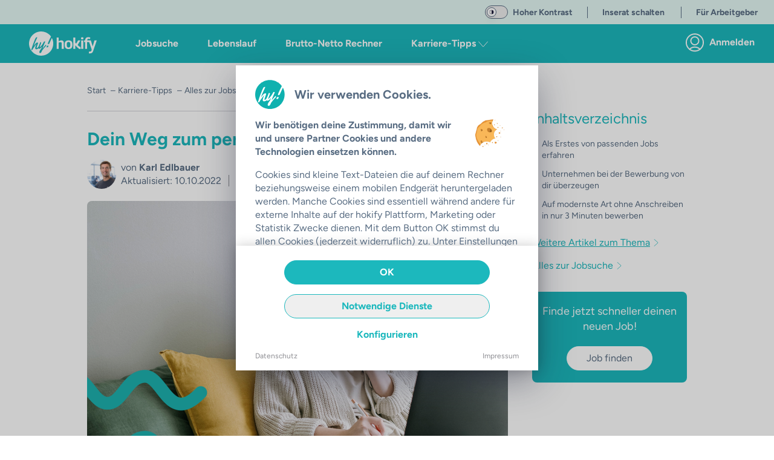

--- FILE ---
content_type: text/html;charset=utf-8
request_url: https://hokify.at/karriere/3-schritte-zum-perfekten-job
body_size: 50617
content:
<!DOCTYPE html><html  class="scroll-p-[5rem]" lang="de-AT" data-capo=""><head><meta charset="utf-8">
<meta name="viewport" content="initial-scale=1,maximum-scale=5,minimum-scale=1,width=device-width">
<title>So findest du in nur 3 Schritten den perfekten Job | hokify</title>
<style>@font-face{font-display:fallback;font-family:Figtree;font-style:normal;font-weight:400;src:local("Figtree"),local("Figtree Regular"),local("Figtree-Regular"),url(/_nuxt/Figtree-Regular.ltqy4Hnj.woff2) format("woff2")}@font-face{font-display:fallback;font-family:Figtree;font-style:normal;font-weight:300;src:local("Figtree"),local("Figtree Light"),local("Figtree-Light"),url(/_nuxt/Figtree-Regular.ltqy4Hnj.woff2) format("woff2")}@font-face{font-display:fallback;font-family:Figtree;font-style:normal;font-weight:700;src:local("Figtree Bold"),local("Figtree-Bold"),url(/_nuxt/Figtree-Bold.C-F936-y.woff2) format("woff2")}@font-face{font-display:fallback;font-family:Georama;font-style:normal;font-weight:400;src:local("Georama"),local("Georama Regular"),local("Georama-Regular"),url(/_nuxt/Georama-Regular.DW1NkBDh.woff2) format("woff2")}@font-face{font-display:fallback;font-family:Georama;font-style:normal;font-weight:300;src:local("Georama"),local("Georama Light"),local("Georama-Light"),url(/_nuxt/Georama-Regular.DW1NkBDh.woff2) format("woff2")}@font-face{font-display:fallback;font-family:Georama;font-style:normal;font-weight:700;src:local("Georama Bold"),local("Georama-Bold"),url(/_nuxt/Georama-Bold.C8mOlENp.woff2) format("woff2")}*,:after,:before{--tw-border-spacing-x:0;--tw-border-spacing-y:0;--tw-translate-x:0;--tw-translate-y:0;--tw-rotate:0;--tw-skew-x:0;--tw-skew-y:0;--tw-scale-x:1;--tw-scale-y:1;--tw-pan-x: ;--tw-pan-y: ;--tw-pinch-zoom: ;--tw-scroll-snap-strictness:proximity;--tw-gradient-from-position: ;--tw-gradient-via-position: ;--tw-gradient-to-position: ;--tw-ordinal: ;--tw-slashed-zero: ;--tw-numeric-figure: ;--tw-numeric-spacing: ;--tw-numeric-fraction: ;--tw-ring-inset: ;--tw-ring-offset-width:0px;--tw-ring-offset-color:#fff;--tw-ring-color:rgba(59,130,246,.5);--tw-ring-offset-shadow:0 0 #0000;--tw-ring-shadow:0 0 #0000;--tw-shadow:0 0 #0000;--tw-shadow-colored:0 0 #0000;--tw-blur: ;--tw-brightness: ;--tw-contrast: ;--tw-grayscale: ;--tw-hue-rotate: ;--tw-invert: ;--tw-saturate: ;--tw-sepia: ;--tw-drop-shadow: ;--tw-backdrop-blur: ;--tw-backdrop-brightness: ;--tw-backdrop-contrast: ;--tw-backdrop-grayscale: ;--tw-backdrop-hue-rotate: ;--tw-backdrop-invert: ;--tw-backdrop-opacity: ;--tw-backdrop-saturate: ;--tw-backdrop-sepia: ;--tw-contain-size: ;--tw-contain-layout: ;--tw-contain-paint: ;--tw-contain-style: }::backdrop{--tw-border-spacing-x:0;--tw-border-spacing-y:0;--tw-translate-x:0;--tw-translate-y:0;--tw-rotate:0;--tw-skew-x:0;--tw-skew-y:0;--tw-scale-x:1;--tw-scale-y:1;--tw-pan-x: ;--tw-pan-y: ;--tw-pinch-zoom: ;--tw-scroll-snap-strictness:proximity;--tw-gradient-from-position: ;--tw-gradient-via-position: ;--tw-gradient-to-position: ;--tw-ordinal: ;--tw-slashed-zero: ;--tw-numeric-figure: ;--tw-numeric-spacing: ;--tw-numeric-fraction: ;--tw-ring-inset: ;--tw-ring-offset-width:0px;--tw-ring-offset-color:#fff;--tw-ring-color:rgba(59,130,246,.5);--tw-ring-offset-shadow:0 0 #0000;--tw-ring-shadow:0 0 #0000;--tw-shadow:0 0 #0000;--tw-shadow-colored:0 0 #0000;--tw-blur: ;--tw-brightness: ;--tw-contrast: ;--tw-grayscale: ;--tw-hue-rotate: ;--tw-invert: ;--tw-saturate: ;--tw-sepia: ;--tw-drop-shadow: ;--tw-backdrop-blur: ;--tw-backdrop-brightness: ;--tw-backdrop-contrast: ;--tw-backdrop-grayscale: ;--tw-backdrop-hue-rotate: ;--tw-backdrop-invert: ;--tw-backdrop-opacity: ;--tw-backdrop-saturate: ;--tw-backdrop-sepia: ;--tw-contain-size: ;--tw-contain-layout: ;--tw-contain-paint: ;--tw-contain-style: }/*! tailwindcss v3.4.17 | MIT License | https://tailwindcss.com*/*,:after,:before{border:0 solid;box-sizing:border-box}:after,:before{--tw-content:""}:host,html{-webkit-text-size-adjust:100%;font-feature-settings:normal;-webkit-tap-highlight-color:transparent;font-family:ui-sans-serif,system-ui,sans-serif,Apple Color Emoji,Segoe UI Emoji,Segoe UI Symbol,Noto Color Emoji;font-variation-settings:normal;line-height:1.5;-moz-tab-size:4;-o-tab-size:4;tab-size:4}body{line-height:inherit}hr{border-top-width:1px;color:inherit;height:0}abbr:where([title]){-webkit-text-decoration:underline dotted;text-decoration:underline dotted}h1,h2,h3,h4,h5,h6{font-size:inherit;font-weight:inherit}a{color:inherit;text-decoration:inherit}b,strong{font-weight:bolder}code,kbd,pre,samp{font-feature-settings:normal;font-family:ui-monospace,SFMono-Regular,Menlo,Monaco,Consolas,Liberation Mono,Courier New,monospace;font-size:1em;font-variation-settings:normal}small{font-size:80%}sub,sup{font-size:75%;line-height:0;position:relative;vertical-align:baseline}sub{bottom:-.25em}sup{top:-.5em}table{border-collapse:collapse;border-color:inherit;text-indent:0}button,input,optgroup,select,textarea{font-feature-settings:inherit;color:inherit;font-family:inherit;font-size:100%;font-variation-settings:inherit;font-weight:inherit;letter-spacing:inherit;line-height:inherit;margin:0;padding:0}button,select{text-transform:none}button,input:where([type=button]),input:where([type=reset]),input:where([type=submit]){-webkit-appearance:button;background-color:transparent;background-image:none}:-moz-focusring{outline:auto}:-moz-ui-invalid{box-shadow:none}progress{vertical-align:baseline}::-webkit-inner-spin-button,::-webkit-outer-spin-button{height:auto}[type=search]{-webkit-appearance:textfield;outline-offset:-2px}::-webkit-search-decoration{-webkit-appearance:none}::-webkit-file-upload-button{-webkit-appearance:button;font:inherit}summary{display:list-item}blockquote,dd,dl,figure,h1,h2,h3,h4,h5,h6,hr,p,pre{margin:0}legend{padding:0}menu,ol,ul{list-style:none;margin:0;padding:0}dialog{padding:0}textarea{resize:vertical}input::-moz-placeholder,textarea::-moz-placeholder{color:#9ca3af;opacity:1}input::placeholder,textarea::placeholder{color:#9ca3af;opacity:1}[role=button],button{cursor:pointer}:disabled{cursor:default}audio,canvas,embed,iframe,img,object,svg,video{display:block;vertical-align:middle}img,video{height:auto;max-width:100%}[hidden]:where(:not([hidden=until-found])){display:none}.container{margin-left:auto;margin-right:auto;padding-left:1rem;padding-right:1rem;width:100%}@media (min-width:640px){.container{max-width:640px}}@media (min-width:768px){.container{max-width:768px}}@media (min-width:890px){.container{max-width:890px}}@media (min-width:1024px){.container{max-width:1024px}}@media (min-width:1280px){.container{max-width:1280px}}@media (min-width:1536px){.container{max-width:1536px}}.sr-only{clip:rect(0,0,0,0);border-width:0;height:1px;margin:-1px;overflow:hidden;padding:0;position:absolute;white-space:nowrap;width:1px}.pointer-events-none{pointer-events:none}.pointer-events-auto{pointer-events:auto}.visible{visibility:visible}.invisible{visibility:hidden}.static{position:static}.fixed{position:fixed}.absolute{position:absolute}.relative{position:relative}.sticky{position:sticky}.inset-0{top:0;right:0;bottom:0;left:0}.inset-x-0{left:0;right:0}.inset-y-0{bottom:0;top:0}.-bottom-6{bottom:-1.5rem}.-left-16{left:-4rem}.-right-16{right:-4rem}.-right-2{right:-.5rem}.-right-2\.5{right:-.625rem}.-top-2{top:-.5rem}.-top-2\.5{top:-.625rem}.bottom-0{bottom:0}.bottom-10{bottom:2.5rem}.bottom-2{bottom:.5rem}.bottom-20{bottom:5rem}.bottom-4{bottom:1rem}.bottom-auto{bottom:auto}.left-0{left:0}.left-1{left:.25rem}.left-1\/2{left:50%}.left-2{left:.5rem}.left-4{left:1rem}.left-7{left:1.75rem}.left-\[12px\]{left:12px}.left-auto{left:auto}.right-0{right:0}.right-2{right:.5rem}.right-20{right:5rem}.right-3{right:.75rem}.right-4{right:1rem}.right-5{right:1.25rem}.right-6{right:1.5rem}.right-\[92px\]{right:92px}.right-auto{right:auto}.top-0{top:0}.top-1\.5{top:.375rem}.top-1\/2{top:50%}.top-16{top:4rem}.top-2{top:.5rem}.top-20{top:5rem}.top-3{top:.75rem}.top-4{top:1rem}.top-40{top:10rem}.top-5{top:1.25rem}.top-60{top:15rem}.top-7{top:1.75rem}.top-\[10px\]{top:10px}.top-\[178px\]{top:178px}.top-\[6\.5rem\]{top:6.5rem}.top-\[68px\]{top:68px}.top-\[72\%\]{top:72%}.top-\[90\%\]{top:90%}.top-auto{top:auto}.z-0{z-index:0}.z-10{z-index:10}.z-20{z-index:20}.z-30{z-index:30}.z-40{z-index:40}.z-50{z-index:50}.z-\[100\]{z-index:100}.z-\[11\]{z-index:11}.z-\[15\]{z-index:15}.z-\[17\]{z-index:17}.z-\[190\]{z-index:190}.z-\[19\]{z-index:19}.z-\[200\]{z-index:200}.z-\[210\]{z-index:210}.z-\[300\]{z-index:300}.order-1{order:1}.order-3{order:3}.order-first{order:-9999}.order-last{order:9999}.col-span-full{grid-column:1/-1}.row-span-full{grid-row:1/-1}.float-right{float:right}.float-left{float:left}.-m-4{margin:-1rem}.m-0{margin:0}.m-1{margin:.25rem}.m-2{margin:.5rem}.m-3{margin:.75rem}.m-4{margin:1rem}.m-auto{margin:auto}.-mx-4{margin-left:-1rem;margin-right:-1rem}.-mx-5{margin-left:-1.25rem;margin-right:-1.25rem}.mx-0{margin-left:0;margin-right:0}.mx-1{margin-left:.25rem;margin-right:.25rem}.mx-14{margin-left:3.5rem;margin-right:3.5rem}.mx-2{margin-left:.5rem;margin-right:.5rem}.mx-3{margin-left:.75rem;margin-right:.75rem}.mx-36{margin-left:9rem;margin-right:9rem}.mx-4{margin-left:1rem;margin-right:1rem}.mx-5{margin-left:1.25rem;margin-right:1.25rem}.mx-6{margin-left:1.5rem;margin-right:1.5rem}.mx-8{margin-left:2rem;margin-right:2rem}.mx-auto{margin-left:auto;margin-right:auto}.my-1{margin-bottom:.25rem;margin-top:.25rem}.my-10{margin-bottom:2.5rem;margin-top:2.5rem}.my-2{margin-bottom:.5rem;margin-top:.5rem}.my-3{margin-bottom:.75rem;margin-top:.75rem}.my-32{margin-bottom:8rem;margin-top:8rem}.my-4{margin-bottom:1rem;margin-top:1rem}.my-6{margin-bottom:1.5rem;margin-top:1.5rem}.my-8{margin-bottom:2rem;margin-top:2rem}.my-9{margin-bottom:2.25rem;margin-top:2.25rem}.my-auto{margin-bottom:auto;margin-top:auto}.\!mb-0{margin-bottom:0!important}.\!mb-2{margin-bottom:.5rem!important}.-mb-0\.5{margin-bottom:-.125rem}.-mb-12{margin-bottom:-3rem}.-mb-8{margin-bottom:-2rem}.-ml-1{margin-left:-.25rem}.-mt-2{margin-top:-.5rem}.-mt-20{margin-top:-5rem}.-mt-3{margin-top:-.75rem}.-mt-6{margin-top:-1.5rem}.-mt-9{margin-top:-2.25rem}.mb-0{margin-bottom:0}.mb-1{margin-bottom:.25rem}.mb-10{margin-bottom:2.5rem}.mb-11{margin-bottom:2.75rem}.mb-12{margin-bottom:3rem}.mb-14{margin-bottom:3.5rem}.mb-16{margin-bottom:4rem}.mb-2{margin-bottom:.5rem}.mb-20{margin-bottom:5rem}.mb-24{margin-bottom:6rem}.mb-3{margin-bottom:.75rem}.mb-32{margin-bottom:8rem}.mb-4{margin-bottom:1rem}.mb-40{margin-bottom:10rem}.mb-5{margin-bottom:1.25rem}.mb-6{margin-bottom:1.5rem}.mb-7{margin-bottom:1.75rem}.mb-8{margin-bottom:2rem}.mb-9{margin-bottom:2.25rem}.mb-\[132px\]{margin-bottom:132px}.mb-auto{margin-bottom:auto}.ml-0{margin-left:0}.ml-1{margin-left:.25rem}.ml-10{margin-left:2.5rem}.ml-14{margin-left:3.5rem}.ml-2{margin-left:.5rem}.ml-3{margin-left:.75rem}.ml-4{margin-left:1rem}.ml-5{margin-left:1.25rem}.ml-8{margin-left:2rem}.ml-\[22px\]{margin-left:22px}.ml-auto{margin-left:auto}.mr-0{margin-right:0}.mr-1{margin-right:.25rem}.mr-10{margin-right:2.5rem}.mr-12{margin-right:3rem}.mr-2{margin-right:.5rem}.mr-3{margin-right:.75rem}.mr-4{margin-right:1rem}.mr-5{margin-right:1.25rem}.mr-6{margin-right:1.5rem}.mr-7{margin-right:1.75rem}.mr-8{margin-right:2rem}.ms-5{margin-inline-start:1.25rem}.mt-0{margin-top:0}.mt-1{margin-top:.25rem}.mt-10{margin-top:2.5rem}.mt-12{margin-top:3rem}.mt-14{margin-top:3.5rem}.mt-16{margin-top:4rem}.mt-2{margin-top:.5rem}.mt-24{margin-top:6rem}.mt-3{margin-top:.75rem}.mt-4{margin-top:1rem}.mt-40{margin-top:10rem}.mt-5{margin-top:1.25rem}.mt-6{margin-top:1.5rem}.mt-8{margin-top:2rem}.mt-\[1px\]{margin-top:1px}.mt-auto{margin-top:auto}.box-border{box-sizing:border-box}.box-content{box-sizing:content-box}.line-clamp-2{-webkit-line-clamp:2}.line-clamp-2,.line-clamp-3{-webkit-box-orient:vertical;display:-webkit-box;overflow:hidden}.line-clamp-3{-webkit-line-clamp:3}.line-clamp-4{-webkit-box-orient:vertical;-webkit-line-clamp:4;display:-webkit-box;overflow:hidden}.block{display:block}.inline-block{display:inline-block}.inline{display:inline}.\!flex{display:flex!important}.flex{display:flex}.inline-flex{display:inline-flex}.table{display:table}.grid{display:grid}.\!hidden{display:none!important}.hidden{display:none}.aspect-10\/3{aspect-ratio:10/3}.aspect-16\/10{aspect-ratio:16/10}.aspect-16\/9{aspect-ratio:16/9}.aspect-4\/3{aspect-ratio:4/3}.aspect-4\/5{aspect-ratio:4/5}.aspect-9\/16{aspect-ratio:9/16}.aspect-square{aspect-ratio:1/1}.aspect-video{aspect-ratio:16/9}.h-0{height:0}.h-1{height:.25rem}.h-10{height:2.5rem}.h-11{height:2.75rem}.h-12{height:3rem}.h-14{height:3.5rem}.h-16{height:4rem}.h-2{height:.5rem}.h-20{height:5rem}.h-24{height:6rem}.h-28{height:7rem}.h-3{height:.75rem}.h-3\/4{height:75%}.h-32{height:8rem}.h-36{height:9rem}.h-4{height:1rem}.h-40{height:10rem}.h-48{height:12rem}.h-5{height:1.25rem}.h-52{height:13rem}.h-56{height:14rem}.h-6{height:1.5rem}.h-64{height:16rem}.h-7{height:1.75rem}.h-72{height:18rem}.h-8{height:2rem}.h-9{height:2.25rem}.h-96{height:24rem}.h-\[108px\]{height:108px}.h-\[154px\]{height:154px}.h-\[15px\]{height:15px}.h-\[162px\]{height:162px}.h-\[18px\]{height:18px}.h-\[235px\]{height:235px}.h-\[250px\]{height:250px}.h-\[254px\]{height:254px}.h-\[256px\]{height:256px}.h-\[300px\]{height:300px}.h-\[30px\]{height:30px}.h-\[35px\]{height:35px}.h-\[514px\]{height:514px}.h-\[62px\]{height:62px}.h-\[76px\]{height:76px}.h-\[80\%\]{height:80%}.h-\[84px\]{height:84px}.h-\[90vh\]{height:90vh}.h-\[calc\(100\%-50px\)\]{height:calc(100% - 50px)}.h-\[calc\(100\%-65px\)\]{height:calc(100% - 65px)}.h-auto{height:auto}.h-fit{height:-moz-fit-content;height:fit-content}.h-full{height:100%}.h-screen{height:100vh}.max-h-10{max-height:2.5rem}.max-h-12{max-height:3rem}.max-h-60{max-height:15rem}.max-h-\[168px\]{max-height:168px}.max-h-\[210px\]{max-height:210px}.max-h-\[32px\]{max-height:32px}.max-h-\[420px\]{max-height:420px}.min-h-0{min-height:0}.min-h-\[1000px\]{min-height:1000px}.min-h-\[1250px\]{min-height:1250px}.min-h-\[162px\]{min-height:162px}.min-h-\[18px\]{min-height:18px}.min-h-\[400px\]{min-height:400px}.min-h-\[480px\]{min-height:480px}.min-h-\[700px\]{min-height:700px}.min-h-\[712px\]{min-height:712px}.min-h-\[800px\]{min-height:800px}.min-h-\[900px\]{min-height:900px}.min-h-full{min-height:100%}.w-0{width:0}.w-1{width:.25rem}.w-1\/12{width:8.333333%}.w-1\/2{width:50%}.w-1\/3{width:33.333333%}.w-1\/4{width:25%}.w-1\/5{width:20%}.w-1\/6{width:16.666667%}.w-10{width:2.5rem}.w-11\/12{width:91.666667%}.w-12{width:3rem}.w-14{width:3.5rem}.w-16{width:4rem}.w-2{width:.5rem}.w-2\/3{width:66.666667%}.w-2\/5{width:40%}.w-20{width:5rem}.w-24{width:6rem}.w-28{width:7rem}.w-3{width:.75rem}.w-3\/12{width:25%}.w-3\/4{width:75%}.w-3\/5{width:60%}.w-32{width:8rem}.w-36{width:9rem}.w-4{width:1rem}.w-4\/5{width:80%}.w-40{width:10rem}.w-44{width:11rem}.w-48{width:12rem}.w-5{width:1.25rem}.w-5\/12{width:41.666667%}.w-5\/6{width:83.333333%}.w-52{width:13rem}.w-56{width:14rem}.w-6{width:1.5rem}.w-60{width:15rem}.w-64{width:16rem}.w-7{width:1.75rem}.w-7\/12{width:58.333333%}.w-72{width:18rem}.w-8{width:2rem}.w-80{width:20rem}.w-\[100px\]{width:100px}.w-\[15px\]{width:15px}.w-\[172px\]{width:172px}.w-\[2\.375rem\]{width:2.375rem}.w-\[220px\]{width:220px}.w-\[240px\]{width:240px}.w-\[260px\]{width:260px}.w-\[288px\]{width:288px}.w-\[298px\]{width:298px}.w-\[300px\]{width:300px}.w-\[30px\]{width:30px}.w-\[34px\]{width:34px}.w-\[350px\]{width:350px}.w-\[358px\]{width:358px}.w-\[430px\]{width:430px}.w-\[62px\]{width:62px}.w-\[76px\]{width:76px}.w-auto{width:auto}.w-fit{width:-moz-fit-content;width:fit-content}.w-full{width:100%}.w-max{width:-moz-max-content;width:max-content}.w-screen{width:100vw}.min-w-\[1\.5rem\]{min-width:1.5rem}.min-w-\[100px\]{min-width:100px}.min-w-\[18px\]{min-width:18px}.min-w-\[250px\]{min-width:250px}.max-w-28{max-width:7rem}.max-w-2xl{max-width:42rem}.max-w-3xl{max-width:48rem}.max-w-4xl{max-width:56rem}.max-w-5xl{max-width:64rem}.max-w-64{max-width:16rem}.max-w-6xl{max-width:72rem}.max-w-7xl{max-width:80rem}.max-w-\[1180px\]{max-width:1180px}.max-w-\[120px\]{max-width:120px}.max-w-\[130px\]{max-width:130px}.max-w-\[1400px\]{max-width:1400px}.max-w-\[185px\]{max-width:185px}.max-w-\[250px\]{max-width:250px}.max-w-\[270px\]{max-width:270px}.max-w-\[300px\]{max-width:300px}.max-w-\[350px\]{max-width:350px}.max-w-\[380px\]{max-width:380px}.max-w-\[400px\]{max-width:400px}.max-w-\[410px\]{max-width:410px}.max-w-\[420px\]{max-width:420px}.max-w-\[450px\]{max-width:450px}.max-w-\[500px\]{max-width:500px}.max-w-\[72px\]{max-width:72px}.max-w-\[80\%\]{max-width:80%}.max-w-\[90px\]{max-width:90px}.max-w-full{max-width:100%}.max-w-lg{max-width:32rem}.max-w-max{max-width:-moz-max-content;max-width:max-content}.max-w-md{max-width:28rem}.max-w-sm{max-width:24rem}.max-w-xl{max-width:36rem}.max-w-xs{max-width:20rem}.flex-1{flex:1 1 0%}.flex-auto{flex:1 1 auto}.flex-none{flex:none}.flex-shrink-0{flex-shrink:0}.shrink{flex-shrink:1}.shrink-0{flex-shrink:0}.grow{flex-grow:1}.table-auto{table-layout:auto}.table-fixed{table-layout:fixed}.-translate-x-1\/2{--tw-translate-x:-50%}.-translate-x-10,.-translate-x-1\/2{transform:translate(var(--tw-translate-x),var(--tw-translate-y)) rotate(var(--tw-rotate)) skew(var(--tw-skew-x)) skewY(var(--tw-skew-y)) scaleX(var(--tw-scale-x)) scaleY(var(--tw-scale-y))}.-translate-x-10{--tw-translate-x:-2.5rem}.-translate-y-1\/2{--tw-translate-y:-50%}.-translate-y-10,.-translate-y-1\/2{transform:translate(var(--tw-translate-x),var(--tw-translate-y)) rotate(var(--tw-rotate)) skew(var(--tw-skew-x)) skewY(var(--tw-skew-y)) scaleX(var(--tw-scale-x)) scaleY(var(--tw-scale-y))}.-translate-y-10{--tw-translate-y:-2.5rem}.translate-x-0{--tw-translate-x:0px}.translate-x-0,.translate-x-4{transform:translate(var(--tw-translate-x),var(--tw-translate-y)) rotate(var(--tw-rotate)) skew(var(--tw-skew-x)) skewY(var(--tw-skew-y)) scaleX(var(--tw-scale-x)) scaleY(var(--tw-scale-y))}.translate-x-4{--tw-translate-x:1rem}.translate-y-0{--tw-translate-y:0px}.translate-y-0,.translate-y-10{transform:translate(var(--tw-translate-x),var(--tw-translate-y)) rotate(var(--tw-rotate)) skew(var(--tw-skew-x)) skewY(var(--tw-skew-y)) scaleX(var(--tw-scale-x)) scaleY(var(--tw-scale-y))}.translate-y-10{--tw-translate-y:2.5rem}.-rotate-90{--tw-rotate:-90deg}.-rotate-90,.rotate-0{transform:translate(var(--tw-translate-x),var(--tw-translate-y)) rotate(var(--tw-rotate)) skew(var(--tw-skew-x)) skewY(var(--tw-skew-y)) scaleX(var(--tw-scale-x)) scaleY(var(--tw-scale-y))}.rotate-0{--tw-rotate:0deg}.rotate-180{--tw-rotate:180deg}.rotate-180,.rotate-90{transform:translate(var(--tw-translate-x),var(--tw-translate-y)) rotate(var(--tw-rotate)) skew(var(--tw-skew-x)) skewY(var(--tw-skew-y)) scaleX(var(--tw-scale-x)) scaleY(var(--tw-scale-y))}.rotate-90{--tw-rotate:90deg}.scale-125{--tw-scale-x:1.25;--tw-scale-y:1.25}.scale-125,.transform{transform:translate(var(--tw-translate-x),var(--tw-translate-y)) rotate(var(--tw-rotate)) skew(var(--tw-skew-x)) skewY(var(--tw-skew-y)) scaleX(var(--tw-scale-x)) scaleY(var(--tw-scale-y))}@keyframes spin{to{transform:rotate(1turn)}}.animate-spin{animation:spin 1s linear infinite}.cursor-auto{cursor:auto}.cursor-default{cursor:default}.cursor-not-allowed{cursor:not-allowed}.cursor-pointer{cursor:pointer}.cursor-text{cursor:text}.select-none{-webkit-user-select:none;-moz-user-select:none;user-select:none}.select-all{-webkit-user-select:all;-moz-user-select:all;user-select:all}.resize-none{resize:none}.resize{resize:both}.scroll-mt-10{scroll-margin-top:2.5rem}.scroll-mt-20{scroll-margin-top:5rem}.scroll-mt-3{scroll-margin-top:.75rem}.scroll-mt-40{scroll-margin-top:10rem}.scroll-mt-5{scroll-margin-top:1.25rem}.scroll-mt-6{scroll-margin-top:1.5rem}.scroll-mt-8{scroll-margin-top:2rem}.scroll-mt-\[70px\]{scroll-margin-top:70px}.scroll-p-\[5rem\]{scroll-padding:5rem}.list-inside{list-style-position:inside}.list-outside{list-style-position:outside}.list-disc{list-style-type:disc}.list-none{list-style-type:none}.appearance-none{-webkit-appearance:none;-moz-appearance:none;appearance:none}.grid-cols-2{grid-template-columns:repeat(2,minmax(0,1fr))}.flex-row{flex-direction:row}.flex-row-reverse{flex-direction:row-reverse}.flex-col{flex-direction:column}.flex-col-reverse{flex-direction:column-reverse}.flex-wrap{flex-wrap:wrap}.place-items-center{place-items:center}.content-center{align-content:center}.items-start{align-items:flex-start}.items-end{align-items:flex-end}.items-center{align-items:center}.items-baseline{align-items:baseline}.items-stretch{align-items:stretch}.\!justify-start{justify-content:flex-start!important}.justify-start{justify-content:flex-start}.justify-end{justify-content:flex-end}.justify-center{justify-content:center}.justify-between{justify-content:space-between}.justify-around{justify-content:space-around}.gap-1{gap:.25rem}.gap-2{gap:.5rem}.gap-4{gap:1rem}.gap-x-2{-moz-column-gap:.5rem;column-gap:.5rem}.gap-x-6{-moz-column-gap:1.5rem;column-gap:1.5rem}.gap-y-2{row-gap:.5rem}.gap-y-8{row-gap:2rem}.space-x-0>:not([hidden])~:not([hidden]){--tw-space-x-reverse:0;margin-left:calc(0px*(1 - var(--tw-space-x-reverse)));margin-right:calc(0px*var(--tw-space-x-reverse))}.space-x-1>:not([hidden])~:not([hidden]){--tw-space-x-reverse:0;margin-left:calc(.25rem*(1 - var(--tw-space-x-reverse)));margin-right:calc(.25rem*var(--tw-space-x-reverse))}.space-x-10>:not([hidden])~:not([hidden]){--tw-space-x-reverse:0;margin-left:calc(2.5rem*(1 - var(--tw-space-x-reverse)));margin-right:calc(2.5rem*var(--tw-space-x-reverse))}.space-x-16>:not([hidden])~:not([hidden]){--tw-space-x-reverse:0;margin-left:calc(4rem*(1 - var(--tw-space-x-reverse)));margin-right:calc(4rem*var(--tw-space-x-reverse))}.space-x-2>:not([hidden])~:not([hidden]){--tw-space-x-reverse:0;margin-left:calc(.5rem*(1 - var(--tw-space-x-reverse)));margin-right:calc(.5rem*var(--tw-space-x-reverse))}.space-x-20>:not([hidden])~:not([hidden]){--tw-space-x-reverse:0;margin-left:calc(5rem*(1 - var(--tw-space-x-reverse)));margin-right:calc(5rem*var(--tw-space-x-reverse))}.space-x-3>:not([hidden])~:not([hidden]){--tw-space-x-reverse:0;margin-left:calc(.75rem*(1 - var(--tw-space-x-reverse)));margin-right:calc(.75rem*var(--tw-space-x-reverse))}.space-x-36>:not([hidden])~:not([hidden]){--tw-space-x-reverse:0;margin-left:calc(9rem*(1 - var(--tw-space-x-reverse)));margin-right:calc(9rem*var(--tw-space-x-reverse))}.space-x-4>:not([hidden])~:not([hidden]){--tw-space-x-reverse:0;margin-left:calc(1rem*(1 - var(--tw-space-x-reverse)));margin-right:calc(1rem*var(--tw-space-x-reverse))}.space-x-5>:not([hidden])~:not([hidden]){--tw-space-x-reverse:0;margin-left:calc(1.25rem*(1 - var(--tw-space-x-reverse)));margin-right:calc(1.25rem*var(--tw-space-x-reverse))}.space-x-6>:not([hidden])~:not([hidden]){--tw-space-x-reverse:0;margin-left:calc(1.5rem*(1 - var(--tw-space-x-reverse)));margin-right:calc(1.5rem*var(--tw-space-x-reverse))}.space-y-1>:not([hidden])~:not([hidden]){--tw-space-y-reverse:0;margin-bottom:calc(.25rem*var(--tw-space-y-reverse));margin-top:calc(.25rem*(1 - var(--tw-space-y-reverse)))}.space-y-10>:not([hidden])~:not([hidden]){--tw-space-y-reverse:0;margin-bottom:calc(2.5rem*var(--tw-space-y-reverse));margin-top:calc(2.5rem*(1 - var(--tw-space-y-reverse)))}.space-y-2>:not([hidden])~:not([hidden]){--tw-space-y-reverse:0;margin-bottom:calc(.5rem*var(--tw-space-y-reverse));margin-top:calc(.5rem*(1 - var(--tw-space-y-reverse)))}.space-y-3>:not([hidden])~:not([hidden]){--tw-space-y-reverse:0;margin-bottom:calc(.75rem*var(--tw-space-y-reverse));margin-top:calc(.75rem*(1 - var(--tw-space-y-reverse)))}.space-y-4>:not([hidden])~:not([hidden]){--tw-space-y-reverse:0;margin-bottom:calc(1rem*var(--tw-space-y-reverse));margin-top:calc(1rem*(1 - var(--tw-space-y-reverse)))}.space-y-5>:not([hidden])~:not([hidden]){--tw-space-y-reverse:0;margin-bottom:calc(1.25rem*var(--tw-space-y-reverse));margin-top:calc(1.25rem*(1 - var(--tw-space-y-reverse)))}.space-y-8>:not([hidden])~:not([hidden]){--tw-space-y-reverse:0;margin-bottom:calc(2rem*var(--tw-space-y-reverse));margin-top:calc(2rem*(1 - var(--tw-space-y-reverse)))}.divide-x-2>:not([hidden])~:not([hidden]){--tw-divide-x-reverse:0;border-left-width:calc(2px*(1 - var(--tw-divide-x-reverse)));border-right-width:calc(2px*var(--tw-divide-x-reverse))}.divide-y>:not([hidden])~:not([hidden]){--tw-divide-y-reverse:0;border-bottom-width:calc(1px*var(--tw-divide-y-reverse));border-top-width:calc(1px*(1 - var(--tw-divide-y-reverse)))}.divide-y-2>:not([hidden])~:not([hidden]){--tw-divide-y-reverse:0;border-bottom-width:calc(2px*var(--tw-divide-y-reverse));border-top-width:calc(2px*(1 - var(--tw-divide-y-reverse)))}.divide-color-grey-light>:not([hidden])~:not([hidden]){border-color:var(--color-grey-light)}.divide-color-grey-lightest>:not([hidden])~:not([hidden]){border-color:var(--color-grey-lightest)}.self-start{align-self:flex-start}.self-end{align-self:flex-end}.self-center{align-self:center}.self-stretch{align-self:stretch}.justify-self-stretch{justify-self:stretch}.overflow-auto{overflow:auto}.overflow-hidden{overflow:hidden}.overflow-clip{overflow:clip}.overflow-visible{overflow:visible}.overflow-scroll{overflow:scroll}.overflow-x-auto{overflow-x:auto}.overflow-y-auto{overflow-y:auto}.overflow-x-hidden{overflow-x:hidden}.overflow-y-hidden{overflow-y:hidden}.overflow-x-clip{overflow-x:clip}.overflow-y-visible{overflow-y:visible}.overflow-x-scroll{overflow-x:scroll}.overflow-y-scroll{overflow-y:scroll}.truncate{overflow:hidden;text-overflow:ellipsis;white-space:nowrap}.text-clip{text-overflow:clip}.hyphens-auto{-webkit-hyphens:auto;hyphens:auto}.whitespace-nowrap{white-space:nowrap}.break-normal{overflow-wrap:normal;word-break:normal}.break-words{overflow-wrap:break-word}.break-all{word-break:break-all}.break-keep{word-break:keep-all}.\!rounded{border-radius:.25rem!important}.rounded{border-radius:.25rem}.rounded-3xl{border-radius:1.5rem}.rounded-\[3px\]{border-radius:3px}.rounded-full{border-radius:9999px}.rounded-lg{border-radius:.5rem}.rounded-md{border-radius:.375rem}.rounded-none{border-radius:0}.rounded-sm{border-radius:.125rem}.rounded-xl{border-radius:.75rem}.rounded-b-lg{border-bottom-left-radius:.5rem;border-bottom-right-radius:.5rem}.rounded-b-none{border-bottom-left-radius:0;border-bottom-right-radius:0}.rounded-b-xl{border-bottom-left-radius:.75rem;border-bottom-right-radius:.75rem}.rounded-l-lg{border-bottom-left-radius:.5rem;border-top-left-radius:.5rem}.rounded-t{border-top-left-radius:.25rem;border-top-right-radius:.25rem}.rounded-t-lg{border-top-left-radius:.5rem;border-top-right-radius:.5rem}.rounded-t-md{border-top-left-radius:.375rem;border-top-right-radius:.375rem}.rounded-t-xl{border-top-left-radius:.75rem;border-top-right-radius:.75rem}.rounded-bl-full{border-bottom-left-radius:9999px}.rounded-bl-lg{border-bottom-left-radius:.5rem}.rounded-bl-none{border-bottom-left-radius:0}.rounded-br-lg{border-bottom-right-radius:.5rem}.rounded-tl-lg{border-top-left-radius:.5rem}.rounded-tl-none{border-top-left-radius:0}.rounded-tr-lg{border-top-right-radius:.5rem}.border{border-width:1px}.border-0{border-width:0}.border-2{border-width:2px}.border-4{border-width:4px}.border-\[1px\]{border-width:1px}.border-b{border-bottom-width:1px}.border-b-2{border-bottom-width:2px}.border-b-4{border-bottom-width:4px}.border-b-\[1px\]{border-bottom-width:1px}.border-l{border-left-width:1px}.border-l-0{border-left-width:0}.border-l-2{border-left-width:2px}.border-l-4{border-left-width:4px}.border-l-8{border-left-width:8px}.border-r{border-right-width:1px}.border-r-2{border-right-width:2px}.border-r-8{border-right-width:8px}.border-t{border-top-width:1px}.border-t-2{border-top-width:2px}.border-t-4{border-top-width:4px}.border-solid{border-style:solid}.border-none{border-style:none}.border-color-blue{border-color:var(--color-blue)}.border-color-blue-grey{border-color:var(--color-blue-grey)}.border-color-blue-hover{border-color:var(--color-blue-hover)}.border-color-coral{border-color:var(--color-coral)}.border-color-grey{border-color:var(--color-grey)}.border-color-grey-darker{border-color:var(--color-grey-darker)}.border-color-grey-light{border-color:var(--color-grey-light)}.border-color-grey-lightest{border-color:var(--color-grey-lightest)}.border-color-main{border-color:var(--color-main)}.border-color-main-business{border-color:var(--color-main-business)}.border-color-main-business-hover{border-color:var(--color-main-business-hover)}.border-color-main-light{border-color:var(--color-main-light)}.border-color-purple{border-color:var(--color-purple)}.border-color-text{border-color:var(--color-text)}.border-color-text-dark{border-color:var(--color-text-dark)}.border-color-text-lighter{border-color:var(--color-text-lighter)}.border-color-white{border-color:var(--color-white)}.border-color-yellow{border-color:var(--color-yellow)}.border-transparent{border-color:transparent}.border-opacity-25{--tw-border-opacity:.25}.bg-\[\#1cb8bd\]{--tw-bg-opacity:1;background-color:rgb(28 184 189/var(--tw-bg-opacity,1))}.bg-\[\#52b8b9\]{--tw-bg-opacity:1;background-color:rgb(82 184 185/var(--tw-bg-opacity,1))}.bg-\[black\]\/30{background-color:#0000004d}.bg-\[black\]\/50{background-color:#00000080}.bg-\[var\(--color-grey-background\)\]{background-color:var(--color-grey-background)}.bg-color-banner-to-mobile{background-color:var(--color-banner-to-mobile)}.bg-color-black-new{background-color:var(--color-black-new)}.bg-color-blue{background-color:var(--color-blue)}.bg-color-blue-dark{background-color:var(--color-blue-dark)}.bg-color-blue-grey{background-color:var(--color-blue-grey)}.bg-color-blue-hover{background-color:var(--color-blue-hover)}.bg-color-blue-light{background-color:var(--color-blue-light)}.bg-color-coral{background-color:var(--color-coral)}.bg-color-grey{background-color:var(--color-grey)}.bg-color-grey-background{background-color:var(--color-grey-background)}.bg-color-grey-light{background-color:var(--color-grey-light)}.bg-color-grey-lightest{background-color:var(--color-grey-lightest)}.bg-color-landing-banner{background-color:var(--color-landing-banner)}.bg-color-main{background-color:var(--color-main)}.bg-color-main-business{background-color:var(--color-main-business)}.bg-color-main-business-hover{background-color:var(--color-main-business-hover)}.bg-color-main-light{background-color:var(--color-main-light)}.bg-color-main-lighter{background-color:var(--color-main-lighter)}.bg-color-navigation-secondary{background-color:var(--color-navigation-secondary)}.bg-color-purple{background-color:var(--color-purple)}.bg-color-text-lighter{background-color:var(--color-text-lighter)}.bg-color-white{background-color:var(--color-white)}.bg-color-yellow{background-color:var(--color-yellow)}.bg-transparent{background-color:transparent}.bg-\[url\(\'\/img\/b2b-lps\/social-media-recruiting-mobile\.jpg\'\)\]{background-image:url(/img/b2b-lps/social-media-recruiting-mobile.jpg)}.bg-gradient-to-b{background-image:linear-gradient(to bottom,var(--tw-gradient-stops))}.bg-gradient-to-br{background-image:linear-gradient(to bottom right,var(--tw-gradient-stops))}.from-color-main{--tw-gradient-from:var(--color-main) var(--tw-gradient-from-position);--tw-gradient-to:hsla(0,0%,100%,0) var(--tw-gradient-to-position);--tw-gradient-stops:var(--tw-gradient-from),var(--tw-gradient-to)}.from-color-text{--tw-gradient-from:var(--color-text) var(--tw-gradient-from-position);--tw-gradient-to:hsla(0,0%,100%,0) var(--tw-gradient-to-position);--tw-gradient-stops:var(--tw-gradient-from),var(--tw-gradient-to)}.to-\[\#775CA1\]{--tw-gradient-to:#775ca1 var(--tw-gradient-to-position)}.to-\[\#91469d\]{--tw-gradient-to:#91469d var(--tw-gradient-to-position)}.to-color-main-business{--tw-gradient-to:var(--color-main-business) var(--tw-gradient-to-position)}.to-transparent{--tw-gradient-to:transparent var(--tw-gradient-to-position)}.bg-contain{background-size:contain}.bg-cover{background-size:cover}.bg-clip-padding{background-clip:padding-box}.bg-clip-text{-webkit-background-clip:text;background-clip:text}.bg-\[50\%_30\%\]{background-position:50% 30%}.bg-bottom{background-position:bottom}.bg-center{background-position:50%}.bg-top{background-position:top}.bg-no-repeat{background-repeat:no-repeat}.fill-color-text{fill:var(--color-text)}.fill-current{fill:currentColor}.stroke-current{stroke:currentColor}.object-contain{-o-object-fit:contain;object-fit:contain}.object-cover{-o-object-fit:cover;object-fit:cover}.object-scale-down{-o-object-fit:scale-down;object-fit:scale-down}.object-left-top{-o-object-position:left top;object-position:left top}.object-top{-o-object-position:top;object-position:top}.p-0{padding:0}.p-0\.5{padding:.125rem}.p-1{padding:.25rem}.p-12{padding:3rem}.p-2{padding:.5rem}.p-3{padding:.75rem}.p-4{padding:1rem}.p-5{padding:1.25rem}.p-6{padding:1.5rem}.p-8{padding:2rem}.px-0{padding-left:0;padding-right:0}.px-1{padding-left:.25rem;padding-right:.25rem}.px-1\.5{padding-left:.375rem;padding-right:.375rem}.px-10{padding-left:2.5rem;padding-right:2.5rem}.px-12{padding-left:3rem;padding-right:3rem}.px-16{padding-left:4rem;padding-right:4rem}.px-2{padding-left:.5rem;padding-right:.5rem}.px-20{padding-left:5rem;padding-right:5rem}.px-28{padding-left:7rem;padding-right:7rem}.px-3{padding-left:.75rem;padding-right:.75rem}.px-36{padding-left:9rem;padding-right:9rem}.px-4{padding-left:1rem;padding-right:1rem}.px-5{padding-left:1.25rem;padding-right:1.25rem}.px-6{padding-left:1.5rem;padding-right:1.5rem}.px-8{padding-left:2rem;padding-right:2rem}.py-0{padding-bottom:0;padding-top:0}.py-1{padding-bottom:.25rem;padding-top:.25rem}.py-10{padding-bottom:2.5rem;padding-top:2.5rem}.py-12{padding-bottom:3rem;padding-top:3rem}.py-14{padding-bottom:3.5rem;padding-top:3.5rem}.py-16{padding-bottom:4rem;padding-top:4rem}.py-2{padding-bottom:.5rem;padding-top:.5rem}.py-20{padding-bottom:5rem;padding-top:5rem}.py-28{padding-bottom:7rem;padding-top:7rem}.py-3{padding-bottom:.75rem;padding-top:.75rem}.py-4{padding-bottom:1rem;padding-top:1rem}.py-5{padding-bottom:1.25rem;padding-top:1.25rem}.py-6{padding-bottom:1.5rem;padding-top:1.5rem}.py-8{padding-bottom:2rem;padding-top:2rem}.\!pl-12{padding-left:3rem!important}.\!pt-2{padding-top:.5rem!important}.\!pt-4{padding-top:1rem!important}.pb-0{padding-bottom:0}.pb-1{padding-bottom:.25rem}.pb-10{padding-bottom:2.5rem}.pb-12{padding-bottom:3rem}.pb-14{padding-bottom:3.5rem}.pb-16{padding-bottom:4rem}.pb-2{padding-bottom:.5rem}.pb-20{padding-bottom:5rem}.pb-24{padding-bottom:6rem}.pb-28{padding-bottom:7rem}.pb-3{padding-bottom:.75rem}.pb-32{padding-bottom:8rem}.pb-36{padding-bottom:9rem}.pb-4{padding-bottom:1rem}.pb-44{padding-bottom:11rem}.pb-5{padding-bottom:1.25rem}.pb-56{padding-bottom:14rem}.pb-6{padding-bottom:1.5rem}.pb-60{padding-bottom:15rem}.pb-7{padding-bottom:1.75rem}.pb-8{padding-bottom:2rem}.pb-\[65\%\]{padding-bottom:65%}.pb-\[9px\]{padding-bottom:9px}.pl-0{padding-left:0}.pl-1{padding-left:.25rem}.pl-10{padding-left:2.5rem}.pl-11{padding-left:2.75rem}.pl-12{padding-left:3rem}.pl-16{padding-left:4rem}.pl-2{padding-left:.5rem}.pl-3{padding-left:.75rem}.pl-4{padding-left:1rem}.pl-5{padding-left:1.25rem}.pl-6{padding-left:1.5rem}.pl-8{padding-left:2rem}.pl-\[42px\]{padding-left:42px}.pr-0{padding-right:0}.pr-1{padding-right:.25rem}.pr-1\.5{padding-right:.375rem}.pr-2{padding-right:.5rem}.pr-20{padding-right:5rem}.pr-3{padding-right:.75rem}.pr-4{padding-right:1rem}.pr-5{padding-right:1.25rem}.pr-6{padding-right:1.5rem}.pr-8{padding-right:2rem}.pt-0{padding-top:0}.pt-1{padding-top:.25rem}.pt-10{padding-top:2.5rem}.pt-12{padding-top:3rem}.pt-14{padding-top:3.5rem}.pt-16{padding-top:4rem}.pt-2{padding-top:.5rem}.pt-20{padding-top:5rem}.pt-24{padding-top:6rem}.pt-28{padding-top:7rem}.pt-3{padding-top:.75rem}.pt-4{padding-top:1rem}.pt-5{padding-top:1.25rem}.pt-56{padding-top:14rem}.pt-6{padding-top:1.5rem}.pt-8{padding-top:2rem}.pt-\[100\%\]{padding-top:100%}.pt-\[2\.5rem\]{padding-top:2.5rem}.pt-\[9px\]{padding-top:9px}.text-left{text-align:left}.text-center{text-align:center}.text-right{text-align:right}.text-start{text-align:start}.text-end{text-align:end}.align-baseline{vertical-align:baseline}.align-top{vertical-align:top}.align-middle{vertical-align:middle}.align-bottom{vertical-align:bottom}.align-text-top{vertical-align:text-top}.align-text-bottom{vertical-align:text-bottom}.text-2xl{font-size:1.5rem}.text-2xs{font-size:.625rem}.text-3xl{font-size:1.875rem}.text-4xl{font-size:2.25rem}.text-5xl{font-size:3rem}.text-\[0\.8rem\]{font-size:.8rem}.text-\[10px\]{font-size:10px}.text-\[120px\]{font-size:120px}.text-\[50px\]{font-size:50px}.text-base{font-size:1rem}.text-lg{font-size:1.125rem}.text-sm{font-size:.875rem}.text-xl{font-size:1.25rem}.text-xs{font-size:.75rem}.font-bold{font-weight:700}.font-extrabold{font-weight:800}.font-light{font-weight:300}.font-medium{font-weight:500}.font-normal{font-weight:400}.font-semibold{font-weight:600}.uppercase{text-transform:uppercase}.italic{font-style:italic}.not-italic{font-style:normal}.leading-10{line-height:2.5rem}.leading-5{line-height:1.25rem}.leading-\[15px\]{line-height:15px}.leading-loose{line-height:2}.leading-none{line-height:1}.leading-normal{line-height:1.5}.leading-relaxed{line-height:1.625}.leading-snug{line-height:1.375}.leading-tight{line-height:1.25}.tracking-wide{letter-spacing:.025em}.tracking-wider{letter-spacing:.05em}.\!text-color-grey-medium{color:var(--color-grey-medium)!important}.text-color-black{color:var(--color-black)}.text-color-blue{color:var(--color-blue)}.text-color-blue-grey{color:var(--color-blue-grey)}.text-color-coral{color:var(--color-coral)}.text-color-grey{color:var(--color-grey)}.text-color-grey-dark{color:var(--color-grey-dark)}.text-color-grey-light{color:var(--color-grey-light)}.text-color-grey-lightest{color:var(--color-grey-lightest)}.text-color-grey-medium{color:var(--color-grey-medium)}.text-color-main{color:var(--color-main)}.text-color-main-business{color:var(--color-main-business)}.text-color-mustard-800{color:var(--color-mustard-800)}.text-color-purple{color:var(--color-purple)}.text-color-text{color:var(--color-text)}.text-color-text-lighter{color:var(--color-text-lighter)}.text-color-white{color:var(--color-white)}.text-color-yellow{color:var(--color-yellow)}.text-transparent{color:transparent}.underline{text-decoration-line:underline}.line-through{text-decoration-line:line-through}.underline-offset-1{text-underline-offset:1px}.antialiased{-webkit-font-smoothing:antialiased;-moz-osx-font-smoothing:grayscale}.accent-color-text{accent-color:var(--color-text)}.accent-color-white{accent-color:var(--color-white)}.opacity-0{opacity:0}.opacity-30{opacity:.3}.opacity-40{opacity:.4}.opacity-50{opacity:.5}.opacity-75{opacity:.75}.opacity-90{opacity:.9}.shadow{--tw-shadow:0 1px 3px 0 rgba(0,0,0,.1),0 1px 2px -1px rgba(0,0,0,.1);--tw-shadow-colored:0 1px 3px 0 var(--tw-shadow-color),0 1px 2px -1px var(--tw-shadow-color)}.shadow,.shadow-lg{box-shadow:var(--tw-ring-offset-shadow,0 0 #0000),var(--tw-ring-shadow,0 0 #0000),var(--tw-shadow)}.shadow-lg{--tw-shadow:0 10px 15px -3px rgba(0,0,0,.1),0 4px 6px -4px rgba(0,0,0,.1);--tw-shadow-colored:0 10px 15px -3px var(--tw-shadow-color),0 4px 6px -4px var(--tw-shadow-color)}.shadow-md{--tw-shadow:0 4px 6px -1px rgba(0,0,0,.1),0 2px 4px -2px rgba(0,0,0,.1);--tw-shadow-colored:0 4px 6px -1px var(--tw-shadow-color),0 2px 4px -2px var(--tw-shadow-color)}.shadow-md,.shadow-sharp{box-shadow:var(--tw-ring-offset-shadow,0 0 #0000),var(--tw-ring-shadow,0 0 #0000),var(--tw-shadow)}.shadow-sharp{--tw-shadow:0 2px 4px 0 rgba(0,0,0,.2);--tw-shadow-colored:0 2px 4px 0 var(--tw-shadow-color)}.shadow-xl{--tw-shadow:0px 4px 20px 0px hsla(240,6%,83%,.75);--tw-shadow-colored:0px 4px 20px 0px var(--tw-shadow-color);box-shadow:var(--tw-ring-offset-shadow,0 0 #0000),var(--tw-ring-shadow,0 0 #0000),var(--tw-shadow)}.outline-none{outline:2px solid transparent;outline-offset:2px}.outline{outline-style:solid}.outline-0{outline-width:0}.ring{--tw-ring-offset-shadow:var(--tw-ring-inset) 0 0 0 var(--tw-ring-offset-width) var(--tw-ring-offset-color);--tw-ring-shadow:var(--tw-ring-inset) 0 0 0 calc(3px + var(--tw-ring-offset-width)) var(--tw-ring-color)}.ring,.ring-0{box-shadow:var(--tw-ring-offset-shadow),var(--tw-ring-shadow),var(--tw-shadow,0 0 #0000)}.ring-0{--tw-ring-offset-shadow:var(--tw-ring-inset) 0 0 0 var(--tw-ring-offset-width) var(--tw-ring-offset-color);--tw-ring-shadow:var(--tw-ring-inset) 0 0 0 calc(var(--tw-ring-offset-width)) var(--tw-ring-color)}.ring-1{--tw-ring-offset-shadow:var(--tw-ring-inset) 0 0 0 var(--tw-ring-offset-width) var(--tw-ring-offset-color);--tw-ring-shadow:var(--tw-ring-inset) 0 0 0 calc(1px + var(--tw-ring-offset-width)) var(--tw-ring-color);box-shadow:var(--tw-ring-offset-shadow),var(--tw-ring-shadow),var(--tw-shadow,0 0 #0000)}.ring-color-main{--tw-ring-color:var(--color-main)}.ring-color-white{--tw-ring-color:var(--color-white)}.blur{--tw-blur:blur(8px)}.blur,.blur-sm{filter:var(--tw-blur) var(--tw-brightness) var(--tw-contrast) var(--tw-grayscale) var(--tw-hue-rotate) var(--tw-invert) var(--tw-saturate) var(--tw-sepia) var(--tw-drop-shadow)}.blur-sm{--tw-blur:blur(4px)}.grayscale{--tw-grayscale:grayscale(100%)}.grayscale,.invert{filter:var(--tw-blur) var(--tw-brightness) var(--tw-contrast) var(--tw-grayscale) var(--tw-hue-rotate) var(--tw-invert) var(--tw-saturate) var(--tw-sepia) var(--tw-drop-shadow)}.invert{--tw-invert:invert(100%)}.\!filter{filter:var(--tw-blur) var(--tw-brightness) var(--tw-contrast) var(--tw-grayscale) var(--tw-hue-rotate) var(--tw-invert) var(--tw-saturate) var(--tw-sepia) var(--tw-drop-shadow)!important}.filter{filter:var(--tw-blur) var(--tw-brightness) var(--tw-contrast) var(--tw-grayscale) var(--tw-hue-rotate) var(--tw-invert) var(--tw-saturate) var(--tw-sepia) var(--tw-drop-shadow)}.backdrop-blur-lg{--tw-backdrop-blur:blur(16px)}.backdrop-blur-lg,.backdrop-filter{-webkit-backdrop-filter:var(--tw-backdrop-blur) var(--tw-backdrop-brightness) var(--tw-backdrop-contrast) var(--tw-backdrop-grayscale) var(--tw-backdrop-hue-rotate) var(--tw-backdrop-invert) var(--tw-backdrop-opacity) var(--tw-backdrop-saturate) var(--tw-backdrop-sepia);backdrop-filter:var(--tw-backdrop-blur) var(--tw-backdrop-brightness) var(--tw-backdrop-contrast) var(--tw-backdrop-grayscale) var(--tw-backdrop-hue-rotate) var(--tw-backdrop-invert) var(--tw-backdrop-opacity) var(--tw-backdrop-saturate) var(--tw-backdrop-sepia)}.transition{transition-duration:.15s;transition-property:color,background-color,border-color,text-decoration-color,fill,stroke,opacity,box-shadow,transform,filter,-webkit-backdrop-filter;transition-property:color,background-color,border-color,text-decoration-color,fill,stroke,opacity,box-shadow,transform,filter,backdrop-filter;transition-property:color,background-color,border-color,text-decoration-color,fill,stroke,opacity,box-shadow,transform,filter,backdrop-filter,-webkit-backdrop-filter;transition-timing-function:cubic-bezier(.4,0,.2,1)}.transition-all{transition-duration:.15s;transition-property:all;transition-timing-function:cubic-bezier(.4,0,.2,1)}.transition-colors{transition-duration:.15s;transition-property:color,background-color,border-color,text-decoration-color,fill,stroke;transition-timing-function:cubic-bezier(.4,0,.2,1)}.transition-opacity{transition-duration:.15s;transition-property:opacity;transition-timing-function:cubic-bezier(.4,0,.2,1)}.transition-transform{transition-duration:.15s;transition-property:transform;transition-timing-function:cubic-bezier(.4,0,.2,1)}.duration-1000{transition-duration:1s}.duration-150{transition-duration:.15s}.duration-200{transition-duration:.2s}.duration-300{transition-duration:.3s}.duration-500{transition-duration:.5s}.ease-in-out{transition-timing-function:cubic-bezier(.4,0,.2,1)}.ease-linear{transition-timing-function:linear}.will-change-transform{will-change:transform}.filter-main{filter:var(--color-main-filter)}.border-none{border-width:var(--stroke-none)}.ar-1610{padding-top:62.5%}.bg-color-black-transparent{background-color:#00000080}.customer-logo-size{max-height:48px;max-width:100px}.customer-logo-size-mobile{max-height:36px;max-width:75px}.rotation-90{--tw-rotate:90deg;transform:translate(var(--tw-translate-x),var(--tw-translate-y)) rotate(var(--tw-rotate)) skew(var(--tw-skew-x)) skewY(var(--tw-skew-y)) scaleX(var(--tw-scale-x)) scaleY(var(--tw-scale-y));transition-duration:.3s;transition-property:color,background-color,border-color,text-decoration-color,fill,stroke,opacity,box-shadow,transform,filter,-webkit-backdrop-filter;transition-property:color,background-color,border-color,text-decoration-color,fill,stroke,opacity,box-shadow,transform,filter,backdrop-filter;transition-property:color,background-color,border-color,text-decoration-color,fill,stroke,opacity,box-shadow,transform,filter,backdrop-filter,-webkit-backdrop-filter;transition-timing-function:cubic-bezier(.4,0,.2,1)}.trans-all-300{transition-duration:.3s;transition-property:all;transition-timing-function:cubic-bezier(.4,0,.2,1)}.header-link{border-bottom-width:4px;box-sizing:border-box;color:var(--color-white);font-weight:800;line-height:1;padding:1.5rem 1rem 1.25rem}@media (min-width:1280px){.header-link{padding-left:1.5rem;padding-right:1.5rem}}.header-link:hover,.router-link-exact-active{border-color:var(--color-main-light)}.break-word{word-break:break-word}.bottom-bar{background-color:#ffffffe6}.footer-link{color:var(--color-white)}.footer-link:hover{text-decoration-line:underline}.footer-link.router-link-exact-active{cursor:default;text-decoration-line:underline}.dropdown-link{background-color:var(--color-white);border-color:var(--color-grey-light);border-top-width:1px;font-weight:800;padding:.75rem 1rem;text-transform:uppercase;width:100%}.post-link.\!active,.post-link.active{--tw-shadow:inset 0 2px 4px 0 rgba(0,0,0,.05);--tw-shadow-colored:inset 0 2px 4px 0 var(--tw-shadow-color);border-color:var(--color-main);box-shadow:var(--tw-ring-offset-shadow,0 0 #0000),var(--tw-ring-shadow,0 0 #0000),var(--tw-shadow)}.custom-gradient{background:linear-gradient(279.68deg,rgba(217,242,242,.7) 69.97%,var(--color-main-a) 124.87%)}.business-header-bg-gradient{background-image:radial-gradient(circle at 17% 1%,#c7c7c708 0,#c7c7c708 50%,#2a2a2a08 0,#2a2a2a08),radial-gradient(circle at 8% 81%,#fcfcfc08 0,#fcfcfc08 50%,#24242408 0,#24242408),radial-gradient(circle at 83% 29%,#a3a3a308 0,#a3a3a308 50%,#3c3c3c08 0,#3c3c3c08),radial-gradient(circle at 96% 62%,#ababab08 0,#ababab08 50%,#a8a8a808 0,#a8a8a808),linear-gradient(338deg,#028dd5,#07a070)}.\[appearance\:textfield\]{-webkit-appearance:textfield;-moz-appearance:textfield;appearance:textfield}.\[writing-mode\:vertical-lr\]{writing-mode:vertical-lr}html{box-sizing:border-box;font-size:1rem;height:100%}*,:after,:before{box-sizing:inherit}#__layout,#__layout>div,#__nuxt,body{height:100%}body{color:var(--color-text-dark);font-family:Figtree,Inter,Roboto,San Francisco,sans-serif;font-size:1rem;margin:0;padding:0}.v--modal-block-scroll{overflow:hidden;padding-right:var(--scrollbar-width);width:100%}main.insidepage{height:100%}@media screen and (-ms-high-contrast:none){.flex-col>.flex-1{flex:1 1 auto}}header svg,main svg{height:16px;width:16px}main{flex:1;position:relative;width:100%}.noheader main{overflow:visible}h1,h2,h3,h4,h5,h6{font-weight:700;margin:0 0 1rem}form legend,h1,h2,h3,h4,h5,h6{color:var(--color-text-dark);line-height:1.2}form legend{margin:0 0 1.25rem}h1{color:var(--color-main);font-size:1.875rem;text-align:center}h1.bigger{font-size:2.25rem}h1.smaller,h2{font-size:1.5rem}h2{color:var(--color-main);font-weight:500}h2.bigger{font-size:1.875rem}h2.smaller,h3{font-size:1.25rem}h3{color:var(--color-main);font-weight:500}h3.bigger{font-size:1.5rem}h3.smaller,h4{font-size:1.125rem}h4{color:var(--color-text-dark);margin:0 0 .75rem}h4.bigger{font-size:1.25rem}h4.smaller,h5,h6{font-size:1rem}p{line-height:1.4;margin:0 0 1.25rem}p.smaller{font-size:.875rem}p.bigger{font-size:1.125rem}div{line-height:1.4}a{color:var(--color-main)}b,strong{font-weight:700}ol{list-style:decimal outside;margin-bottom:1.25rem;padding:0 1.25rem}ol li{margin:.5rem 0}fieldset{border:none;margin:0;padding:0}@media (max-width:374px){.hide_on_very_small_phone{display:none!important}}@media (max-width:375px){.hide_on_small_phone{display:none!important}}@media (min-width:376px){.on_small_phone{display:none!important}}@media (min-width:768px){.hide_on_desktop,.on_tablet{display:none!important}}@media (max-width:767px){.hide_on_tablet,.on_desktop{display:none!important}}.markdown h2{text-align:center}.markdown section{margin-bottom:2.5rem}.markdown ul{list-style:disc outside;margin-bottom:1.25rem;padding:0 1.25rem}.markdown ul li{margin:.5rem 0}@media (min-width:640px){.sm\:container{margin-left:auto;margin-right:auto;padding-left:1rem;padding-right:1rem;width:100%}.sm\:container{max-width:640px}@media (min-width:768px){.sm\:container{max-width:768px}}@media (min-width:890px){.sm\:container{max-width:890px}}@media (min-width:1024px){.sm\:container{max-width:1024px}}@media (min-width:1280px){.sm\:container{max-width:1280px}}@media (min-width:1536px){.sm\:container{max-width:1536px}}}.before\:mr-4:before{content:var(--tw-content);margin-right:1rem}.before\:flex-1:before{content:var(--tw-content);flex:1 1 0%}.before\:border-t:before{border-top-width:1px;content:var(--tw-content)}.before\:border-color-text:before{border-color:var(--color-text);content:var(--tw-content)}.after\:ml-4:after{content:var(--tw-content);margin-left:1rem}.after\:flex-1:after{content:var(--tw-content);flex:1 1 0%}.after\:border-t:after{border-top-width:1px;content:var(--tw-content)}.after\:border-color-text:after{border-color:var(--color-text);content:var(--tw-content)}.after\:text-color-main:after{color:var(--color-main);content:var(--tw-content)}.first\:rounded-t-lg:first-child{border-top-left-radius:.5rem;border-top-right-radius:.5rem}.first\:border-color-grey-lightest:first-child{border-color:var(--color-grey-lightest)}.last\:mb-0:last-child{margin-bottom:0}.last\:mr-0:last-child{margin-right:0}.last\:rounded-b-lg:last-child{border-bottom-left-radius:.5rem;border-bottom-right-radius:.5rem}.checked\:h-4:checked{height:1rem}.checked\:w-4:checked{width:1rem}.checked\:border-4:checked{border-width:4px}.checked\:border-color-main-business:checked{border-color:var(--color-main-business)}.checked\:bg-color-white:checked{background-color:var(--color-white)}@media (hover:hover) and (pointer:fine){.hover\:z-30:hover{z-index:30}.hover\:scale-110:hover{--tw-scale-x:1.1;--tw-scale-y:1.1;transform:translate(var(--tw-translate-x),var(--tw-translate-y)) rotate(var(--tw-rotate)) skew(var(--tw-skew-x)) skewY(var(--tw-skew-y)) scaleX(var(--tw-scale-x)) scaleY(var(--tw-scale-y))}.hover\:cursor-pointer:hover{cursor:pointer}.hover\:border-b-4:hover{border-bottom-width:4px}.hover\:border-color-blue-hover:hover{border-color:var(--color-blue-hover)}.hover\:border-color-coral-hover:hover{border-color:var(--color-coral-hover)}.hover\:border-color-main:hover{border-color:var(--color-main)}.hover\:border-color-main-business-hover:hover{border-color:var(--color-main-business-hover)}.hover\:border-color-main-hover:hover{border-color:var(--color-main-hover)}.hover\:border-color-purple-hover:hover{border-color:var(--color-purple-hover)}.hover\:border-color-white:hover{border-color:var(--color-white)}.hover\:border-color-white-hover:hover{border-color:var(--color-white-hover)}.hover\:border-color-yellow-hover:hover{border-color:var(--color-yellow-hover)}.hover\:bg-color-blue:hover{background-color:var(--color-blue)}.hover\:bg-color-blue-hover:hover{background-color:var(--color-blue-hover)}.hover\:bg-color-blue-light:hover{background-color:var(--color-blue-light)}.hover\:bg-color-coral:hover{background-color:var(--color-coral)}.hover\:bg-color-coral-hover:hover{background-color:var(--color-coral-hover)}.hover\:bg-color-grey-light:hover{background-color:var(--color-grey-light)}.hover\:bg-color-grey-lightest:hover{background-color:var(--color-grey-lightest)}.hover\:bg-color-main:hover{background-color:var(--color-main)}.hover\:bg-color-main-business:hover{background-color:var(--color-main-business)}.hover\:bg-color-main-business-hover:hover{background-color:var(--color-main-business-hover)}.hover\:bg-color-main-hover:hover{background-color:var(--color-main-hover)}.hover\:bg-color-main-light:hover{background-color:var(--color-main-light)}.hover\:bg-color-purple:hover{background-color:var(--color-purple)}.hover\:bg-color-purple-hover:hover{background-color:var(--color-purple-hover)}.hover\:bg-color-white:hover{background-color:var(--color-white)}.hover\:bg-color-white-hover:hover{background-color:var(--color-white-hover)}.hover\:bg-color-yellow:hover{background-color:var(--color-yellow)}.hover\:bg-color-yellow-hover:hover{background-color:var(--color-yellow-hover)}.hover\:text-color-blue-grey:hover{color:var(--color-blue-grey)}.hover\:text-color-main:hover{color:var(--color-main)}.hover\:text-color-main-business:hover{color:var(--color-main-business)}.hover\:text-color-main-business-hover:hover{color:var(--color-main-business-hover)}.hover\:text-color-main-hover:hover{color:var(--color-main-hover)}.hover\:text-color-text:hover{color:var(--color-text)}.hover\:text-color-white:hover{color:var(--color-white)}.hover\:underline:hover{text-decoration-line:underline}.hover\:no-underline:hover{text-decoration-line:none}.hover\:shadow-lg:hover{--tw-shadow:0 10px 15px -3px rgba(0,0,0,.1),0 4px 6px -4px rgba(0,0,0,.1);--tw-shadow-colored:0 10px 15px -3px var(--tw-shadow-color),0 4px 6px -4px var(--tw-shadow-color);box-shadow:var(--tw-ring-offset-shadow,0 0 #0000),var(--tw-ring-shadow,0 0 #0000),var(--tw-shadow)}.hover\:ring:hover{--tw-ring-offset-shadow:var(--tw-ring-inset) 0 0 0 var(--tw-ring-offset-width) var(--tw-ring-offset-color);--tw-ring-shadow:var(--tw-ring-inset) 0 0 0 calc(3px + var(--tw-ring-offset-width)) var(--tw-ring-color);box-shadow:var(--tw-ring-offset-shadow),var(--tw-ring-shadow),var(--tw-shadow,0 0 #0000)}.hover\:ring-color-main:hover{--tw-ring-color:var(--color-main)}}.focus\:outline-none:focus{outline:2px solid transparent;outline-offset:2px}.focus\:outline:focus{outline-style:solid}.focus\:outline-\[2rem\]:focus{outline-width:2rem}.focus\:outline-color-main:focus{outline-color:var(--color-main)}.focus\:ring-2:focus{--tw-ring-offset-shadow:var(--tw-ring-inset) 0 0 0 var(--tw-ring-offset-width) var(--tw-ring-offset-color);--tw-ring-shadow:var(--tw-ring-inset) 0 0 0 calc(2px + var(--tw-ring-offset-width)) var(--tw-ring-color);box-shadow:var(--tw-ring-offset-shadow),var(--tw-ring-shadow),var(--tw-shadow,0 0 #0000)}.focus-visible\:outline-2:focus-visible{outline-width:2px}.focus-visible\:ring-2:focus-visible{--tw-ring-offset-shadow:var(--tw-ring-inset) 0 0 0 var(--tw-ring-offset-width) var(--tw-ring-offset-color);--tw-ring-shadow:var(--tw-ring-inset) 0 0 0 calc(2px + var(--tw-ring-offset-width)) var(--tw-ring-color);box-shadow:var(--tw-ring-offset-shadow),var(--tw-ring-shadow),var(--tw-shadow,0 0 #0000)}.focus-visible\:ring-color-black:focus-visible{--tw-ring-color:var(--color-black)}@media (hover:hover) and (pointer:fine){.group:hover .group-hover\:block{display:block}.group:hover .group-hover\:border-color-blue{border-color:var(--color-blue)}.group:hover .group-hover\:border-color-main{border-color:var(--color-main)}.group:hover .group-hover\:bg-color-grey-light{background-color:var(--color-grey-light)}.group:hover .group-hover\:text-color-main{color:var(--color-main)}.group:hover .group-hover\:text-color-main-business-hover{color:var(--color-main-business-hover)}.group:hover .group-hover\:text-color-main-hover{color:var(--color-main-hover)}.group:hover .group-hover\:underline{text-decoration-line:underline}}.group.checked .group-\[\.checked\]\:border-color-main{border-color:var(--color-main)}.group.checked .group-\[\.checked\]\:text-color-main{color:var(--color-main)}.group.checked .group-\[\.checked\]\:after\:border:after{border-width:1px;content:var(--tw-content)}.group.checked .group-\[\.checked\]\:after\:border-color-text:after{border-color:var(--color-text);content:var(--tw-content)}.group.checked .group-\[\.checked\]\:after\:border-color-white:after{border-color:var(--color-white);content:var(--tw-content)}@media (min-width:890px){.ipad\:inline-flex{display:inline-flex}}@media (min-width:640px){.sm\:right-8{right:2rem}.sm\:-mx-2{margin-left:-.5rem;margin-right:-.5rem}.sm\:mx-3{margin-left:.75rem;margin-right:.75rem}.sm\:mx-4{margin-left:1rem;margin-right:1rem}.sm\:my-16{margin-bottom:4rem;margin-top:4rem}.sm\:mb-0{margin-bottom:0}.sm\:mb-10{margin-bottom:2.5rem}.sm\:mb-12{margin-bottom:3rem}.sm\:mb-16{margin-bottom:4rem}.sm\:mb-2{margin-bottom:.5rem}.sm\:mb-3{margin-bottom:.75rem}.sm\:mb-4{margin-bottom:1rem}.sm\:mb-40{margin-bottom:10rem}.sm\:mb-6{margin-bottom:1.5rem}.sm\:mb-7{margin-bottom:1.75rem}.sm\:mb-8{margin-bottom:2rem}.sm\:ml-0{margin-left:0}.sm\:ml-2{margin-left:.5rem}.sm\:mr-0{margin-right:0}.sm\:mr-1{margin-right:.25rem}.sm\:mr-10{margin-right:2.5rem}.sm\:mr-2{margin-right:.5rem}.sm\:mr-4{margin-right:1rem}.sm\:mr-5{margin-right:1.25rem}.sm\:mr-6{margin-right:1.5rem}.sm\:mr-7{margin-right:1.75rem}.sm\:mr-8{margin-right:2rem}.sm\:mt-0{margin-top:0}.sm\:mt-20{margin-top:5rem}.sm\:mt-4{margin-top:1rem}.sm\:mt-6{margin-top:1.5rem}.sm\:block{display:block}.sm\:inline{display:inline}.sm\:flex{display:flex}.sm\:grid{display:grid}.sm\:hidden{display:none}.sm\:h-16{height:4rem}.sm\:h-24{height:6rem}.sm\:h-28{height:7rem}.sm\:h-36{height:9rem}.sm\:h-\[112px\]{height:112px}.sm\:max-h-12{max-height:3rem}.sm\:max-h-\[224px\]{max-height:224px}.sm\:w-1\/2{width:50%}.sm\:w-1\/3{width:33.333333%}.sm\:w-1\/4{width:25%}.sm\:w-16{width:4rem}.sm\:w-2\/5{width:40%}.sm\:w-24{width:6rem}.sm\:w-28{width:7rem}.sm\:w-3\/5{width:60%}.sm\:w-32{width:8rem}.sm\:w-36{width:9rem}.sm\:w-64{width:16rem}.sm\:w-full{width:100%}.sm\:max-w-32{max-width:8rem}.sm\:max-w-lg{max-width:32rem}.sm\:max-w-sm{max-width:24rem}.sm\:max-w-xl{max-width:36rem}.sm\:grow{flex-grow:1}.sm\:grid-cols-3{grid-template-columns:repeat(3,minmax(0,1fr))}.sm\:flex-row{flex-direction:row}.sm\:flex-col{flex-direction:column}.sm\:flex-wrap{flex-wrap:wrap}.sm\:items-start{align-items:flex-start}.sm\:items-center{align-items:center}.sm\:justify-start{justify-content:flex-start}.sm\:justify-center{justify-content:center}.sm\:justify-evenly{justify-content:space-evenly}.sm\:gap-4{gap:1rem}.sm\:space-x-3>:not([hidden])~:not([hidden]){--tw-space-x-reverse:0;margin-left:calc(.75rem*(1 - var(--tw-space-x-reverse)));margin-right:calc(.75rem*var(--tw-space-x-reverse))}.sm\:space-x-8>:not([hidden])~:not([hidden]){--tw-space-x-reverse:0;margin-left:calc(2rem*(1 - var(--tw-space-x-reverse)));margin-right:calc(2rem*var(--tw-space-x-reverse))}.sm\:space-y-2>:not([hidden])~:not([hidden]){--tw-space-y-reverse:0;margin-bottom:calc(.5rem*var(--tw-space-y-reverse));margin-top:calc(.5rem*(1 - var(--tw-space-y-reverse)))}.sm\:space-y-5>:not([hidden])~:not([hidden]){--tw-space-y-reverse:0;margin-bottom:calc(1.25rem*var(--tw-space-y-reverse));margin-top:calc(1.25rem*(1 - var(--tw-space-y-reverse)))}.sm\:space-y-6>:not([hidden])~:not([hidden]){--tw-space-y-reverse:0;margin-bottom:calc(1.5rem*var(--tw-space-y-reverse));margin-top:calc(1.5rem*(1 - var(--tw-space-y-reverse)))}.sm\:divide-y-0>:not([hidden])~:not([hidden]){--tw-divide-y-reverse:0;border-bottom-width:calc(0px*var(--tw-divide-y-reverse));border-top-width:calc(0px*(1 - var(--tw-divide-y-reverse)))}.sm\:self-center{align-self:center}.sm\:self-stretch{align-self:stretch}.sm\:rounded-3xl{border-radius:1.5rem}.sm\:rounded-lg{border-radius:.5rem}.sm\:rounded-xl{border-radius:.75rem}.sm\:rounded-b-none{border-bottom-left-radius:0;border-bottom-right-radius:0}.sm\:border{border-width:1px}.sm\:border-b{border-bottom-width:1px}.sm\:border-color-grey-light{border-color:var(--color-grey-light)}.sm\:bg-color-white{background-color:var(--color-white)}.sm\:bg-\[url\(\'\/img\/b2b-lps\/social-media-recruiting\.jpg\'\)\]{background-image:url(/img/b2b-lps/social-media-recruiting.jpg)}.sm\:p-3{padding:.75rem}.sm\:p-4{padding:1rem}.sm\:p-5{padding:1.25rem}.sm\:p-6{padding:1.5rem}.sm\:p-8{padding:2rem}.sm\:px-0{padding-left:0;padding-right:0}.sm\:px-10{padding-left:2.5rem;padding-right:2.5rem}.sm\:px-16{padding-left:4rem;padding-right:4rem}.sm\:px-24{padding-left:6rem;padding-right:6rem}.sm\:px-3{padding-left:.75rem;padding-right:.75rem}.sm\:px-8{padding-left:2rem;padding-right:2rem}.sm\:py-0{padding-bottom:0;padding-top:0}.sm\:py-10{padding-bottom:2.5rem;padding-top:2.5rem}.sm\:py-12{padding-bottom:3rem;padding-top:3rem}.sm\:py-16{padding-bottom:4rem;padding-top:4rem}.sm\:py-2{padding-bottom:.5rem;padding-top:.5rem}.sm\:py-20{padding-bottom:5rem;padding-top:5rem}.sm\:py-24{padding-bottom:6rem;padding-top:6rem}.sm\:py-3{padding-bottom:.75rem;padding-top:.75rem}.sm\:py-32{padding-bottom:8rem;padding-top:8rem}.sm\:py-4{padding-bottom:1rem;padding-top:1rem}.sm\:py-40{padding-bottom:10rem;padding-top:10rem}.sm\:py-5{padding-bottom:1.25rem;padding-top:1.25rem}.sm\:py-8{padding-bottom:2rem;padding-top:2rem}.sm\:pb-0{padding-bottom:0}.sm\:pb-10{padding-bottom:2.5rem}.sm\:pb-12{padding-bottom:3rem}.sm\:pb-16{padding-bottom:4rem}.sm\:pb-24{padding-bottom:6rem}.sm\:pb-32{padding-bottom:8rem}.sm\:pb-4{padding-bottom:1rem}.sm\:pb-5{padding-bottom:1.25rem}.sm\:pb-56{padding-bottom:14rem}.sm\:pb-6{padding-bottom:1.5rem}.sm\:pb-8{padding-bottom:2rem}.sm\:pl-0{padding-left:0}.sm\:pl-1{padding-left:.25rem}.sm\:pl-16{padding-left:4rem}.sm\:pl-2{padding-left:.5rem}.sm\:pl-3{padding-left:.75rem}.sm\:pl-4{padding-left:1rem}.sm\:pl-8{padding-left:2rem}.sm\:pr-1{padding-right:.25rem}.sm\:pr-10{padding-right:2.5rem}.sm\:pr-2{padding-right:.5rem}.sm\:pr-4{padding-right:1rem}.sm\:pr-5{padding-right:1.25rem}.sm\:pr-8{padding-right:2rem}.sm\:pt-12{padding-top:3rem}.sm\:pt-14{padding-top:3.5rem}.sm\:pt-16{padding-top:4rem}.sm\:pt-2{padding-top:.5rem}.sm\:pt-20{padding-top:5rem}.sm\:pt-4{padding-top:1rem}.sm\:pt-5{padding-top:1.25rem}.sm\:pt-8{padding-top:2rem}.sm\:text-left{text-align:left}.sm\:text-center{text-align:center}.sm\:text-2xl{font-size:1.5rem}.sm\:text-3xl{font-size:1.875rem}.sm\:text-4xl{font-size:2.25rem}.sm\:text-5xl{font-size:3rem}.sm\:text-base{font-size:1rem}.sm\:text-lg{font-size:1.125rem}.sm\:text-sm{font-size:.875rem}.sm\:text-xl{font-size:1.25rem}.sm\:text-xs{font-size:.75rem}.sm\:shadow-lg{--tw-shadow:0 10px 15px -3px rgba(0,0,0,.1),0 4px 6px -4px rgba(0,0,0,.1);--tw-shadow-colored:0 10px 15px -3px var(--tw-shadow-color),0 4px 6px -4px var(--tw-shadow-color)}.sm\:shadow-lg,.sm\:shadow-md{box-shadow:var(--tw-ring-offset-shadow,0 0 #0000),var(--tw-ring-shadow,0 0 #0000),var(--tw-shadow)}.sm\:shadow-md{--tw-shadow:0 4px 6px -1px rgba(0,0,0,.1),0 2px 4px -2px rgba(0,0,0,.1);--tw-shadow-colored:0 4px 6px -1px var(--tw-shadow-color),0 2px 4px -2px var(--tw-shadow-color)}.sm\:shadow-xl{--tw-shadow:0px 4px 20px 0px hsla(240,6%,83%,.75);--tw-shadow-colored:0px 4px 20px 0px var(--tw-shadow-color);box-shadow:var(--tw-ring-offset-shadow,0 0 #0000),var(--tw-ring-shadow,0 0 #0000),var(--tw-shadow)}}@media (min-width:768px){.md\:sticky{position:sticky}.md\:m-4{margin:1rem}.md\:mx-0{margin-left:0;margin-right:0}.md\:mx-auto{margin-left:auto;margin-right:auto}.md\:-mt-1{margin-top:-.25rem}.md\:mb-0{margin-bottom:0}.md\:mb-1{margin-bottom:.25rem}.md\:mb-10{margin-bottom:2.5rem}.md\:mb-12{margin-bottom:3rem}.md\:mb-16{margin-bottom:4rem}.md\:mb-4{margin-bottom:1rem}.md\:mb-5{margin-bottom:1.25rem}.md\:ml-0{margin-left:0}.md\:ml-4{margin-left:1rem}.md\:ml-8{margin-left:2rem}.md\:mr-3{margin-right:.75rem}.md\:mr-4{margin-right:1rem}.md\:mr-5{margin-right:1.25rem}.md\:mr-6{margin-right:1.5rem}.md\:mt-20{margin-top:5rem}.md\:mt-4{margin-top:1rem}.md\:block{display:block}.md\:inline{display:inline}.md\:flex{display:flex}.md\:hidden{display:none}.md\:h-16{height:4rem}.md\:h-9{height:2.25rem}.md\:min-h-\[450px\]{min-height:450px}.md\:min-h-\[675px\]{min-height:675px}.md\:w-1\/2{width:50%}.md\:w-1\/3{width:33.333333%}.md\:w-1\/4{width:25%}.md\:w-2\/5{width:40%}.md\:w-20{width:5rem}.md\:w-3\/4{width:75%}.md\:w-3\/5{width:60%}.md\:w-44{width:11rem}.md\:w-64{width:16rem}.md\:w-7\/12{width:58.333333%}.md\:max-w-2xl{max-width:42rem}.md\:max-w-xs{max-width:20rem}.md\:grid-cols-3{grid-template-columns:repeat(3,minmax(0,1fr))}.md\:flex-row{flex-direction:row}.md\:flex-col{flex-direction:column}.md\:flex-wrap{flex-wrap:wrap}.md\:items-start{align-items:flex-start}.md\:justify-center{justify-content:center}.md\:space-x-10>:not([hidden])~:not([hidden]){--tw-space-x-reverse:0;margin-left:calc(2.5rem*(1 - var(--tw-space-x-reverse)));margin-right:calc(2.5rem*var(--tw-space-x-reverse))}.md\:space-y-0>:not([hidden])~:not([hidden]){--tw-space-y-reverse:0;margin-bottom:calc(0px*var(--tw-space-y-reverse));margin-top:calc(0px*(1 - var(--tw-space-y-reverse)))}.md\:rounded-lg{border-radius:.5rem}.md\:px-0{padding-left:0;padding-right:0}.md\:px-16{padding-left:4rem;padding-right:4rem}.md\:px-2{padding-left:.5rem;padding-right:.5rem}.md\:px-4{padding-left:1rem;padding-right:1rem}.md\:px-5{padding-left:1.25rem;padding-right:1.25rem}.md\:px-8{padding-left:2rem;padding-right:2rem}.md\:py-10{padding-bottom:2.5rem;padding-top:2.5rem}.md\:py-12{padding-bottom:3rem;padding-top:3rem}.md\:py-16{padding-bottom:4rem;padding-top:4rem}.md\:py-28{padding-bottom:7rem;padding-top:7rem}.md\:py-3{padding-bottom:.75rem;padding-top:.75rem}.md\:py-8{padding-bottom:2rem;padding-top:2rem}.md\:pb-0{padding-bottom:0}.md\:pb-16{padding-bottom:4rem}.md\:pb-6{padding-bottom:1.5rem}.md\:pl-12{padding-left:3rem}.md\:pl-16{padding-left:4rem}.md\:pl-6{padding-left:1.5rem}.md\:pl-8{padding-left:2rem}.md\:pr-16{padding-right:4rem}.md\:pr-3{padding-right:.75rem}.md\:pr-8{padding-right:2rem}.md\:pt-0{padding-top:0}.md\:pt-16{padding-top:4rem}.md\:pt-2{padding-top:.5rem}.md\:pt-24{padding-top:6rem}.md\:pt-28{padding-top:7rem}.md\:pt-4{padding-top:1rem}.md\:pt-8{padding-top:2rem}.md\:text-left{text-align:left}.md\:text-center{text-align:center}.md\:text-2xl{font-size:1.5rem}.md\:text-3xl{font-size:1.875rem}.md\:text-4xl{font-size:2.25rem}.md\:text-5xl{font-size:3rem}.md\:text-lg{font-size:1.125rem}.md\:text-sm{font-size:.875rem}.md\:tracking-wider{letter-spacing:.05em}.md\:shadow-lg{--tw-shadow:0 10px 15px -3px rgba(0,0,0,.1),0 4px 6px -4px rgba(0,0,0,.1);--tw-shadow-colored:0 10px 15px -3px var(--tw-shadow-color),0 4px 6px -4px var(--tw-shadow-color);box-shadow:var(--tw-ring-offset-shadow,0 0 #0000),var(--tw-ring-shadow,0 0 #0000),var(--tw-shadow)}}@media (min-width:1024px){.lg\:fixed{position:fixed}.lg\:top-14{top:3.5rem}.lg\:mx-0{margin-left:0;margin-right:0}.lg\:mx-36{margin-left:9rem;margin-right:9rem}.lg\:my-16{margin-bottom:4rem;margin-top:4rem}.lg\:-mt-4{margin-top:-1rem}.lg\:mb-0{margin-bottom:0}.lg\:mb-10{margin-bottom:2.5rem}.lg\:mb-12{margin-bottom:3rem}.lg\:mb-16{margin-bottom:4rem}.lg\:mb-2{margin-bottom:.5rem}.lg\:mb-4{margin-bottom:1rem}.lg\:mb-6{margin-bottom:1.5rem}.lg\:mb-8{margin-bottom:2rem}.lg\:ml-5{margin-left:1.25rem}.lg\:mt-0{margin-top:0}.lg\:mt-2{margin-top:.5rem}.lg\:block{display:block}.lg\:inline{display:inline}.lg\:flex{display:flex}.lg\:hidden{display:none}.lg\:aspect-square{aspect-ratio:1/1}.lg\:h-8{height:2rem}.lg\:h-\[680px\]{height:680px}.lg\:h-\[840px\]{height:840px}.lg\:min-h-\[412px\]{min-height:412px}.lg\:w-1\/2{width:50%}.lg\:w-1\/3{width:33.333333%}.lg\:w-1\/4{width:25%}.lg\:w-2\/4{width:50%}.lg\:w-2\/5{width:40%}.lg\:w-3\/4{width:75%}.lg\:w-3\/5{width:60%}.lg\:w-4\/5{width:80%}.lg\:w-56{width:14rem}.lg\:w-full{width:100%}.lg\:max-w-5xl{max-width:64rem}.lg\:max-w-\[355px\]{max-width:355px}.lg\:max-w-\[468px\]{max-width:468px}.lg\:max-w-md{max-width:28rem}.lg\:max-w-sm{max-width:24rem}.lg\:grid-cols-4{grid-template-columns:repeat(4,minmax(0,1fr))}.lg\:flex-row{flex-direction:row}.lg\:flex-nowrap{flex-wrap:nowrap}.lg\:items-start{align-items:flex-start}.lg\:items-center{align-items:center}.lg\:justify-normal{justify-content:normal}.lg\:space-x-10>:not([hidden])~:not([hidden]){--tw-space-x-reverse:0;margin-left:calc(2.5rem*(1 - var(--tw-space-x-reverse)));margin-right:calc(2.5rem*var(--tw-space-x-reverse))}.lg\:space-x-12>:not([hidden])~:not([hidden]){--tw-space-x-reverse:0;margin-left:calc(3rem*(1 - var(--tw-space-x-reverse)));margin-right:calc(3rem*var(--tw-space-x-reverse))}.lg\:space-x-3>:not([hidden])~:not([hidden]){--tw-space-x-reverse:0;margin-left:calc(.75rem*(1 - var(--tw-space-x-reverse)));margin-right:calc(.75rem*var(--tw-space-x-reverse))}.lg\:space-x-4>:not([hidden])~:not([hidden]){--tw-space-x-reverse:0;margin-left:calc(1rem*(1 - var(--tw-space-x-reverse)));margin-right:calc(1rem*var(--tw-space-x-reverse))}.lg\:space-x-6>:not([hidden])~:not([hidden]){--tw-space-x-reverse:0;margin-left:calc(1.5rem*(1 - var(--tw-space-x-reverse)));margin-right:calc(1.5rem*var(--tw-space-x-reverse))}.lg\:space-y-0>:not([hidden])~:not([hidden]){--tw-space-y-reverse:0;margin-bottom:calc(0px*var(--tw-space-y-reverse));margin-top:calc(0px*(1 - var(--tw-space-y-reverse)))}.lg\:overflow-visible{overflow:visible}.lg\:border{border-width:1px}.lg\:border-l-2{border-left-width:2px}.lg\:border-t-0{border-top-width:0}.lg\:border-color-grey-light{border-color:var(--color-grey-light)}.lg\:px-0{padding-left:0;padding-right:0}.lg\:px-10{padding-left:2.5rem;padding-right:2.5rem}.lg\:px-3{padding-left:.75rem;padding-right:.75rem}.lg\:px-6{padding-left:1.5rem;padding-right:1.5rem}.lg\:py-0{padding-bottom:0;padding-top:0}.lg\:py-16{padding-bottom:4rem;padding-top:4rem}.lg\:py-32{padding-bottom:8rem;padding-top:8rem}.lg\:py-40{padding-bottom:10rem;padding-top:10rem}.lg\:py-6{padding-bottom:1.5rem;padding-top:1.5rem}.lg\:py-8{padding-bottom:2rem;padding-top:2rem}.lg\:pb-14{padding-bottom:3.5rem}.lg\:pl-2{padding-left:.5rem}.lg\:pl-5{padding-left:1.25rem}.lg\:pl-8{padding-left:2rem}.lg\:pr-10{padding-right:2.5rem}.lg\:pr-12{padding-right:3rem}.lg\:pr-6{padding-right:1.5rem}.lg\:pr-8{padding-right:2rem}.lg\:pt-0{padding-top:0}.lg\:text-left{text-align:left}.lg\:text-4xl{font-size:2.25rem}.lg\:text-5xl{font-size:3rem}.lg\:text-base{font-size:1rem}.lg\:text-lg{font-size:1.125rem}.lg\:text-sm{font-size:.875rem}.lg\:text-xl{font-size:1.25rem}}@media (min-width:1280px){.xl\:absolute{position:absolute}.xl\:relative{position:relative}.xl\:bottom-6{bottom:1.5rem}.xl\:bottom-8{bottom:2rem}.xl\:mr-10{margin-right:2.5rem}.xl\:block{display:block}.xl\:hidden{display:none}.xl\:aspect-square{aspect-ratio:1/1}.xl\:h-52{height:13rem}.xl\:h-\[134px\]{height:134px}.xl\:h-\[660px\]{height:660px}.xl\:h-\[820px\]{height:820px}.xl\:h-full{height:100%}.xl\:w-2\/3{width:66.666667%}.xl\:max-w-2xl{max-width:42rem}.xl\:max-w-4xl{max-width:56rem}.xl\:max-w-5xl{max-width:64rem}.xl\:max-w-6xl{max-width:72rem}.xl\:max-w-7xl{max-width:80rem}.xl\:space-x-6>:not([hidden])~:not([hidden]){--tw-space-x-reverse:0;margin-left:calc(1.5rem*(1 - var(--tw-space-x-reverse)));margin-right:calc(1.5rem*var(--tw-space-x-reverse))}.xl\:py-8{padding-bottom:2rem;padding-top:2rem}.xl\:text-\[54px\]{font-size:54px}.xl\:text-lg{font-size:1.125rem}}@media (min-width:1536px){.\32xl\:block{display:block}}.\[\&\:\:-webkit-inner-spin-button\]\:appearance-none::-webkit-inner-spin-button,.\[\&\:\:-webkit-outer-spin-button\]\:appearance-none::-webkit-outer-spin-button{-webkit-appearance:none;-moz-appearance:none;appearance:none}@media (height>=900px){.\[\@media\(height\>\=900px\)\]\:sticky{position:sticky}}@media (width<=1550px){.\[\@media\(width\<\=1550px\)\]\:hidden{display:none}}</style>
<style>:root{--color-main:#1cb8bd;--color-main-a:#1cb8bd;--color-main-b:#e5f9f5;--color-main-business:#1cb8bd;--color-banner-to-mobile:#007f7e;--color-company-banner:#278e91;--color-info-success:#e7f6ef;--color-landing-banner:#b2225e;--color-main-hover:#30a5ab;--color-main-business-hover:#30a5ab;--color-blue:#2a84e3;--color-blue-hover:#1d5b9c;--color-white:#fff;--color-white-hover:#f2f2f2;--color-yellow:#fdd408;--color-yellow-hover:#cba702;--color-yellow-border:#fdd408;--color-mustard-500:#ffc700;--color-mustard-800:#f0aa0c;--color-purple:#b2225e;--color-purple-hover:#9d1850;--color-coral:#ed74a0;--color-coral-hover:#c63c76;--color-cv-coral:#ff928b;--color-cv-coral-darker:#dd7c76;--color-cv-blue:#88b5e5;--color-cv-blue-darker:#5a86b5;--color-cv-yellow:#ffcb47;--color-cv-yellow-darker:#e0a307;--color-apricot:#fac4a5;--color-apricot-hover:#e4b397;--color-lavender:#a5a1bf;--color-lavender-hover:#908da8;--color-moss:#3c7765;--color-moss-hover:#306353;--color-midnight-green:#145760;--color-midnight-green-hover:#0d3f46;--color-text-lighter:#637a92;--color-black:#000;--color-main-light:#d9f2f2;--color-main-lighter:#f3ffff;--color-blue-grey:#334b65;--color-blue-dark:#3d5c7c;--color-blue-light:#f1fafa;--color-grey-darker:#f2f2f7;--color-grey:#8e8e93;--color-grey-light:#d1d1d6;--color-grey-lightest:#f2f2f7;--color-grey-background:#fafafd;--color-grey-dark:#4e4e4e;--color-orange:#ff8c00;--color-grey-medium:#aeaeb2;--color-text:#596d83;--color-text-dark:#596d83;--color-main-filter:brightness(0) saturate(100%) invert(51%) sepia(15%) saturate(3236%) hue-rotate(136deg) brightness(102%) contrast(88%);--img-main-page:image-set(url(/img/b2c-lps/startpage/startpage-header.avif) type("image/avif"),url(/img/b2c-lps/startpage/startpage-header.png) type("image/png"));--color-navigation-secondary:#e5f9f5;--color-black-new:#232140;--color-pwa-button-decline:#fdd408;--color-pwa-button-decline-hover:#cba702;--color-pwa-button-filter:#0fb1af;--color-pwa-button-filter-hover:#036f7b;--color-neutrals-none:#ffffff00;--color-neutrals-white:#fff;--color-neutrals-grey-50:#f2f2f7;--color-neutrals-grey-100:#d1d1d6;--color-neutrals-grey-300:#aeaeb2;--color-neutrals-grey-500:#87929b;--color-neutrals-grey-700:#667988;--color-neutrals-grey-800:#354c66;--color-neutrals-grey-900:#232140;--color-neutrals-grey-shadow:#66798840;--color-blue-cyan-50:#e5f9f5;--color-blue-cyan-100:#26dfd9;--color-blue-cyan-300:#1fcccc;--color-blue-cyan-500:#1cb8bd;--color-blue-cyan-600:#30a5ab;--color-blue-cyan-700:#18a5aa;--color-blue-cyan-800:#278e91;--color-blue-cyan-900:#028391;--color-blue-cyan-950:#036f7b;--color-red-berry-50:#ffebf3;--color-red-berry-100:#ed74a0;--color-red-berry-300:#c63c76;--color-red-berry-500:#b2225e;--color-red-berry-700:#9d1850;--color-red-berry900:#8b1447;--color-yellow-mustard-50:#fdfaee;--color-yellow-mustard-100:#ffe148;--color-yellow-mustard-300:#fcd406;--color-yellow-mustard-500:#ffc700;--color-yellow-mustard-700:#fcb900;--color-yellow-mustard-800:#f0aa0c;--color-yellow-mustard-900:#c38a08;--color-green-green-50:#e7f6ef;--color-green-green-100:#08e1a7;--color-green-green-300:#06cd98;--color-green-green-500:#00af8a;--color-green-green-700:#039677;--color-green-green-900:#0f7f67;--color-brand-cyan:var(--color-blue-cyan-500);--color-brand-white:var(--color-neutrals-white);--color-brand-grey-darker:var(--color-neutrals-grey-800);--color-brand-cyan-contrast:var(--color-blue-cyan-700);--color-brand-cyan-highcontrast:var(--color-blue-cyan-900);--font-size-xxs:var(--scale-scaling-8);--font-size-xs:var(--scale-scaling-12);--font-size-s:var(--scale-scaling-16);--font-size-m:var(--scale-scaling-20);--font-size-l:var(--scale-scaling-24);--font-size-xl:var(--scale-scaling-40);--font-size-xxl:var(--scale-scaling-48);--font-weight-light:light;--font-weight-regular:regular;--font-weight-semi-bold:semibold;--font-weight-bold:bold;--font-family-serif:Georama;--font-family-sans:Figtree;--font-family-mono:Sometype Mono;--font-line-height-tight:1.25rem;--font-line-height-default:1.5rem;--font-line-height-loose:1.75rem;--font-line-height-x-loose:2rem;--scale-scaling-0:0px;--scale-scaling-4:4px;--scale-scaling-8:8px;--scale-scaling-12:12px;--scale-scaling-16:16px;--scale-scaling-20:20px;--scale-scaling-24:24px;--scale-scaling-32:32px;--scale-scaling-40:40px;--scale-scaling-48:48px;--scale-scaling-56:56px;--scale-scaling-64:64px;--scale-scaling-72:72px;--scale-scaling-80:80px;--scale-scaling-120:120px;--stroke-none:0px;--stroke-1:1px;--stroke-2:2px;--stroke-3:3px;--stroke-4:4px;--radius-none:0px;--radius-small:4px;--radius-medium:8px;--radius-large:12px;--radius-full:120px;--opacity-0:0;--opacity-25:.25re;--opacity-50:.5rem;--opacity-75:.75rem;--opacity-100:1rem;--color-text-regular-default:var(--color-neutrals-grey-800);--color-text-regular-secondary:var(--color-neutrals-grey-700);--color-text-regular-on-light:var(--color-neutrals-grey-900);--color-text-regular-on-dark:var(--color-neutrals-white);--color-text-regular-on-brand:var(--color-neutrals-white);--color-text-link-default:var(--color-brand-cyan);--color-text-link-hover:var(--color-brand-cyan-contrast);--color-text-link-disabled:var(--color-neutrals-grey-100);--color-text-feedback-information:var(--color-blue-cyan-500);--color-text-feedback-success:var(--color-green-green-700);--color-text-feedback-danger:var(--color-red-berry-500);--color-text-feedback-warning:var(--color-yellow-mustard-800);--color-text-highlight-cyan:var(--color-blue-cyan-500);--color-text-highlight-green:var(--color-green-green-700);--color-text-highlight-berry:var(--color-red-berry-500);--color-text-highlight-mustard:var(--color-yellow-mustard-800);--color-icon-regular-default:var(--color-neutrals-grey-800);--color-icon-regular-on-light:var(--color-neutrals-grey-900);--color-icon-regular-on-dark:var(--color-neutrals-white);--color-icon-regular-on-brand:var(--color-neutrals-white);--color-icon-interactive-default:var(--color-brand-cyan);--color-icon-interactive-hover:var(--color-brand-cyan-contrast);--color-icon-interactive-disabled:var(--color-neutrals-grey-100);--color-icon-feedback-information:var(--color-blue-cyan-500);--color-icon-feedback-success:var(--color-green-green-700);--color-icon-feedback-danger:var(--color-red-berry-500);--color-icon-feedback-warning:var(--color-yellow-mustard-800);--color-icon-decorative-cyan:var(--color-blue-cyan-500);--color-icon-decorative-green:var(--color-green-green-700);--color-icon-decorative-berry:var(--color-red-berry-500);--color-icon-decorative-mustard:var(--color-yellow-mustard-800);--color-bg-base-default:var(--color-neutrals-white);--color-bg-base-brand:var(--color-brand-cyan);--color-bg-base-grey:var(--color-neutrals-grey-50);--color-bg-base-light:var(--color-blue-cyan-50);--color-bg-base-dark:var(--color-neutrals-grey-900);--color-bg-muted-information:var(--color-blue-cyan-50);--color-bg-muted-success:var(--color-green-green-50);--color-bg-muted-danger:var(--color-red-berry-50);--color-bg-muted-warning:var(--color-yellow-mustard-50);--color-bg-feedback-information:var(--color-blue-cyan-50);--color-bg-feedback-success:var(--color-green-green-50);--color-bg-feedback-danger:var(--color-red-berry-50);--color-bg-feedback-warning:var(--color-yellow-mustard-50);--color-bg-highlight-cyan:var(--color-blue-cyan-500);--color-bg-highlight-green:var(--color-green-green-500);--color-bg-highlight-berry:var(--color-red-berry-500);--color-bg-highlight-mustard:var(--color-yellow-mustard-500);--color-border-regular-default:var(--color-neutrals-grey-100);--color-border-regular-on-light:var(--color-neutrals-grey-700);--color-border-regular-on-dark:var(--color-neutrals-white);--color-border-regular-on-brand:var(--color-neutrals-white);--color-border-regular-transparent:var(--color-neutrals-none);--color-border-feedback-information:var(--color-blue-cyan-500);--color-border-feedback-success:var(--color-green-green-700);--color-border-feedback-danger:var(--color-red-berry-500);--color-border-feedback-warning:var(--color-yellow-mustard-800);--color-border-decorative-information:var(--color-blue-cyan-500);--color-border-decorative-success:var(--color-green-green-700);--color-border-decorative-danger:var(--color-red-berry-500);--color-border-decorative-warning:var(--color-yellow-mustard-800);--color-divider-regular-default:var(--color-neutrals-grey-100);--color-divider-regular-on-light:var(--color-neutrals-grey-700);--color-divider-regular-on-dark:var(--color-neutrals-white);--color-divider-regular-on-brand:var(--color-neutrals-white);--color-button-primary-bg-default:var(--color-brand-cyan);--color-button-primary-bg-hover:var(--color-brand-cyan-contrast);--color-button-primary-bg-disabled:var(--color-neutrals-grey-100);--color-button-primary-border-default:var(--color-brand-cyan);--color-button-primary-border-hover:var(--color-brand-cyan-contrast);--color-button-primary-border-disabled:var(--color-neutrals-grey-100);--color-button-primary-text-default:var(--color-neutrals-white);--color-button-primary-text-hover:var(--color-neutrals-white);--color-button-primary-text-disabled:var(--color-neutrals-white);--color-button-primary-icon-default:var(--color-neutrals-white);--color-button-primary-icon-hover:var(--color-neutrals-white);--color-button-primary-icon-disabled:var(--color-neutrals-white);--color-button-secondary-bg-default:var(--color-neutrals-white);--color-button-secondary-bg-hover:var(--color-neutrals-grey-50);--color-button-secondary-bg-disabled:var(--color-neutrals-white);--color-button-secondary-border-default:var(--color-brand-cyan);--color-button-secondary-border-hover:var(--color-brand-cyan-contrast);--color-button-secondary-border-disabled:var(--color-neutrals-grey-100);--color-button-secondary-text-default:var(--color-brand-cyan);--color-button-secondary-text-hover:var(--color-brand-cyan-contrast);--color-button-secondary-text-disabled:var(--color-neutrals-grey-100);--color-button-secondary-icon-default:var(--color-brand-cyan);--color-button-secondary-icon-hover:var(--color-brand-cyan-contrast);--color-button-secondary-icon-disabled:var(--color-neutrals-grey-100);--color-button-ghost-bg-default:var(--color-neutrals-none);--color-button-ghost-bg-hover:var(--color-neutrals-grey-50);--color-button-ghost-bg-disabled:var(--color-neutrals-none);--color-button-ghost-border-default:var(--color-neutrals-none);--color-button-ghost-border-hover:var(--color-neutrals-none);--color-button-ghost-border-disabled:var(--color-neutrals-none);--color-button-ghost-text-default:var(--color-neutrals-grey-800);--color-button-ghost-text-hover:var(--color-brand-cyan-contrast);--color-button-ghost-text-disabled:var(--color-neutrals-grey-100);--color-button-ghost-icon-default:var(--color-neutrals-grey-800);--color-button-ghost-icon-hover:var(--color-brand-cyan-contrast);--color-button-ghost-icon-disabled:var(--color-neutrals-grey-100);--color-input-regular-bg-default:var(--color-neutrals-white);--color-input-regular-bg-hover:var(--color-neutrals-white);--color-input-regular-bg-focus:var(--color-neutrals-white);--color-input-regular-bg-active:var(--color-neutrals-white);--color-input-regular-bg-disabled:var(--color-neutrals-white);--color-input-regular-border-default:var(--color-neutrals-grey-700);--color-input-regular-border-hover:var(--color-neutrals-grey-800);--color-input-regular-border-focus:var(--color-brand-cyan);--color-input-regular-border-active:var(--color-neutrals-grey-800);--color-input-regular-border-disabled:var(--color-neutrals-grey-100);--color-input-regular-text-default:var(--color-neutrals-grey-700);--color-input-regular-text-hover:var(--color-neutrals-grey-700);--color-input-regular-text-focus:var(--color-neutrals-grey-800);--color-input-regular-text-active:var(--color-neutrals-grey-800);--color-input-regular-text-disabled:var(--color-neutrals-grey-100);--color-input-regular-icon-default:var(--color-neutrals-grey-700);--color-input-regular-icon-hover:var(--color-neutrals-grey-700);--color-input-regular-icon-focus:var(--color-neutrals-grey-800);--color-input-regular-icon-active:var(--color-neutrals-grey-800);--color-input-regular-icon-disabled:var(--color-neutrals-grey-100);--color-input-regular-label-default:var(--color-neutrals-grey-700);--color-input-regular-label-hover:var(--color-neutrals-grey-700);--color-input-regular-label-focus:var(--color-brand-cyan);--color-input-regular-label-active:var(--color-neutrals-grey-800);--color-input-regular-label-disabled:var(--color-neutrals-grey-100);--font-heading-h1-website-size:var(--font-size-xxl);--font-heading-h1-website-line-height:var(--font-line-height-default);--font-heading-h1-website-weight:var(--font-weight-bold);--font-heading-h1-website-family:var(--font-family-serif);--font-heading-h1-joblist-size:var(--font-size-m);--font-heading-h1-joblist-line-height:var(--font-line-height-default);--font-heading-h1-joblist-weight:var(--font-weight-bold);--font-heading-h1-joblist-family:var(--font-family-sans);--font-heading-h1-pwa-size:var(--font-size-l);--font-heading-h1-pwa-line-height:var(--font-line-height-default);--font-heading-h1-pwa-weight:var(--font-weight-bold);--font-heading-h1-pwa-family:var(--font-family-serif);--font-heading-h2-website-size:var(--font-size-xl);--font-heading-h2-website-line-height:var(--font-line-height-default);--font-heading-h2-website-weight:var(--font-weight-bold);--font-heading-h2-website-family:var(--font-family-serif);--font-heading-h2-pwa-size:var(--font-size-m);--font-heading-h2-pwa-line-height:var(--font-line-height-default);--font-heading-h2-pwa-weight:var(--font-weight-bold);--font-heading-h2-pwa-family:var(--font-family-serif);--font-heading-h3-size:var(--font-size-l);--font-heading-h3-line-height:var(--font-line-height-default);--font-heading-h3-weight:var(--font-weight-bold);--font-heading-h3-family:var(--font-family-sans);--font-heading-h4-size:var(--font-size-m);--font-heading-h4-line-height:var(--font-line-height-default);--font-heading-h4-weight:var(--font-weight-bold);--font-heading-h4-family:var(--font-family-sans);--font-paragraph-bold-size:var(--font-size-s);--font-paragraph-bold-line-height:var(--font-line-height-default);--font-paragraph-bold-weight:var(--font-weight-bold);--font-paragraph-bold-family:var(--font-family-sans);--font-paragraph-regular-size:var(--font-size-s);--font-paragraph-regular-line-height:var(--font-line-height-default);--font-paragraph-regular-weight:var(--font-weight-regular);--font-paragraph-regular-family:var(--font-family-sans);--font-paragraph-small-print-size:var(--font-size-xs);--font-paragraph-small-print-line-height:var(--font-line-height-default);--font-paragraph-small-print-weight:var(--font-weight-regular);--font-paragraph-small-print-family:var(--font-family-sans);--font-inline-regular-size:var(--font-size-s);--font-inline-regular-line-height:var(--font-line-height-default);--font-inline-regular-weight:var(--font-weight-regular);--font-inline-regular-family:var(--font-family-sans);--font-inline-bold-size:var(--font-size-s);--font-inline-bold-line-height:var(--font-line-height-default);--font-inline-bold-weight:var(--font-weight-bold);--font-inline-bold-family:var(--font-family-sans);--font-inline-small-size:var(--font-size-xs);--font-inline-small-line-height:var(--font-line-height-default);--font-inline-small-weight:var(--font-weight-regular);--font-inline-small-family:var(--font-family-sans);--font-inline-link-size:var(--font-size-s);--font-inline-link-line-height:var(--font-line-height-default);--font-inline-link-weight:var(--font-weight-regular);--font-inline-link-family:var(--font-family-sans);--font-inline-link-decoration:underline;--font-inline-emphasis-size:var(--font-size-s);--font-inline-emphasis-line-height:var(--font-line-height-default);--font-inline-emphasis-weight:var(--font-weight-regular);--font-inline-emphasis-family:var(--font-family-sans);--font-inline-emphasis-style:italic;--font-button-regular-size:var(--font-size-s);--font-button-regular-line-height:var(--font-line-height-default);--font-button-regular-weight:var(--font-weight-bold);--font-button-regular-family:var(--font-family-sans);--font-button-small-size:var(--font-size-xs);--font-button-small-line-height:var(--font-line-height-default);--font-button-small-weight:var(--font-weight-bold);--font-button-small-family:var(--font-family-sans);--font-input-regular-size:var(--font-size-s);--font-input-regular-line-height:var(--font-line-height-default);--font-input-regular-weight:var(--font-weight-regular);--font-input-regular-family:var(--font-family-sans);--font-input-placeholder-size:var(--font-size-s);--font-input-placeholder-line-height:var(--font-line-height-default);--font-input-placeholder-weight:var(--font-weight-regular);--font-input-placeholder-family:var(--font-family-sans);--font-input-label-size:var(--font-size-xs);--font-input-label-line-height:var(--font-line-height-tight);--font-input-label-weight:var(--font-weight-semi-bold);--font-input-label-family:var(--font-family-sans);--font-input-feedback-size:var(--font-size-xs);--font-input-feedback-line-height:var(--font-line-height-tight);--font-input-feedback-weight:var(--font-weight-semi-bold);--font-input-feedback-family:var(--font-family-sans);--font-message-title-size:var(--font-size-s);--font-message-title-line-height:var(--font-line-height-default);--font-message-title-weight:var(--font-weight-bold);--font-message-title-family:var(--font-family-sans);--font-message-body-size:var(--font-size-s);--font-message-body-line-height:var(--font-line-height-default);--font-message-body-weight:var(--font-weight-regular);--font-message-body-family:var(--font-family-sans);--font-list-title-size:var(--font-size-s);--font-list-title-line-height:var(--font-line-height-default);--font-list-title-weight:var(--font-weight-bold);--font-list-title-family:var(--font-family-sans);--font-list-regular-size:var(--font-size-s);--font-list-regular-line-height:var(--font-line-height-default);--font-list-regular-weight:var(--font-weight-regular);--font-list-regular-family:var(--font-family-sans);--font-list-description-size:var(--font-size-xs);--font-list-description-line-height:var(--font-line-height-default);--font-list-description-weight:var(--font-weight-regular);--font-list-description-family:var(--font-family-sans);--font-list-meta-size:var(--font-size-xs);--font-list-meta-line-height:var(--font-line-height-default);--font-list-meta-weight:var(--font-weight-regular);--font-list-meta-family:var(--font-family-sans);--font-tag-micro-size:var(--font-size-xxs);--font-tag-micro-line-height:var(--font-line-height-tight);--font-tag-micro-weight:var(--font-weight-regular);--font-tag-micro-family:var(--font-family-sans);--font-tag-badge-size:var(--font-size-xs);--font-tag-badge-line-height:var(--font-line-height-tight);--font-tag-badge-weight:var(--font-weight-semi-bold);--font-tag-badge-family:var(--font-family-sans);--font-tag-chip-size:var(--font-size-xs);--font-tag-chip-line-height:var(--font-line-height-tight);--font-tag-chip-weight:var(--font-weight-regular);--font-tag-chip-family:var(--font-family-sans);--padding-button-regular-vertical:var(--scale-scaling-8);--padding-button-regular-horizontal:var(--scale-scaling-16);--padding-button-small-vertical:var(--scale-scaling-4);--padding-button-small-horizontal:var(--scale-scaling-12);--padding-button-icon-only-content:var(--scale-scaling-8);--padding-input-regular-vertical:var(--scale-scaling-8);--padding-input-regular-horizontal:var(--scale-scaling-16);--padding-input-small-vertical:var(--scale-scaling-4);--padding-input-small-horizontal:var(--scale-scaling-8);--padding-card-small-content:var(--scale-scaling-16);--padding-card-medium-content:var(--scale-scaling-24);--padding-card-large-content:var(--scale-scaling-40);--padding-modal-regular-content:var(--scale-scaling-24);--padding-modal-large-content:var(--scale-scaling-40);--padding-message-infobox-content:var(--scale-scaling-8);--padding-message-snack-content:var(--scale-scaling-8);--padding-tag-micro-content:var(--scale-scaling-4);--padding-tag-micro-horizontal:var(--scale-scaling-8);--padding-tag-badge-vertical:var(--scale-scaling-4);--padding-tag-badge-horizontal:var(--scale-scaling-12);--padding-tag-chip-vertical:var(--scale-scaling-4);--padding-tag-chip-horizontal:var(--scale-scaling-12);--padding-tag-counter-content:var(--scale-scaling-8);--padding-list-dropdown-item-vertical:var(--scale-scaling-8);--padding-list-dropdown-item-horizontal:var(--scale-scaling-16);--gap-textblock-regular-body:var(--scale-scaling-8);--gap-textblock-regular-group:var(--scale-scaling-16);--gap-textblock-large-body:var(--scale-scaling-16);--gap-textblock-large-group:var(--scale-scaling-40);--gap-textblock-compact-body:var(--scale-scaling-8);--gap-textblock-compact-group:var(--scale-scaling-12);--gap-button-regular-body:var(--scale-scaling-8);--gap-button-regular-group:var(--scale-scaling-16);--gap-button-small-body:var(--scale-scaling-8);--gap-button-small-group:var(--scale-scaling-12);--gap-card-small-body:var(--scale-scaling-12);--gap-card-small-group:var(--scale-scaling-12);--gap-card-medium-body:var(--scale-scaling-16);--gap-card-medium-group:var(--scale-scaling-20);--gap-card-large-body:var(--scale-scaling-20);--gap-card-large-group:var(--scale-scaling-20);--gap-modal-regular-body:var(--scale-scaling-16);--gap-modal-large-body:var(--scale-scaling-20);--gap-tags-badge-body:var(--scale-scaling-4);--gap-tags-badge-group:var(--scale-scaling-8);--gap-tags-chips-body:var(--scale-scaling-8);--gap-tags-chips-group:var(--scale-scaling-8);--gap-message-infobox-body:var(--scale-scaling-8);--gap-message-infobox-group:var(--scale-scaling-16);--gap-message-snack-body:var(--scale-scaling-8);--gap-message-snack-group:var(--scale-scaling-16);--gap-input-regular-stacked:var(--scale-scaling-4);--gap-input-regular-with-icon:var(--scale-scaling-8);--gap-input-regular-with-addon:var(--scale-scaling-8);--gap-input-regular-message:var(--scale-scaling-4);--gap-input-regular-group:var(--scale-scaling-16);--gap-input-small-stacked:var(--scale-scaling-4);--gap-input-small-with-icon:var(--scale-scaling-8);--gap-input-small-with-addon:var(--scale-scaling-8);--gap-input-small-message:var(--scale-scaling-4);--gap-input-small-group:var(--scale-scaling-16);--gap-list-regular-item:var(--scale-scaling-16);--gap-list-regular-body:var(--scale-scaling-8);--gap-list-regular-group:var(--scale-scaling-16);--gap-list-compact-item:var(--scale-scaling-16);--gap-list-compact-content:var(--scale-scaling-8);--gap-list-compact-group:var(--scale-scaling-16);--gap-list-dropdown-item:var(--scale-scaling-0);--gap-list-navigation-item:var(--scale-scaling-40);--gap-list-navigation-content:var(--scale-scaling-8);--gap-general-large-body:var(--scale-scaling-40);--gap-general-medium-body:var(--scale-scaling-20);--gap-general-small-body:var(--scale-scaling-16);--gap-general-xsmall-body:var(--scale-scaling-8);--gap-general-xxsmall-body:var(--scale-scaling-4);--border-none:var(--stroke-none);--border-default:var(--stroke-1);--border-large:var(--stroke-2);--border-divider-regular-weight:var(--stroke-1);--border-divider-large-weight:var(--stroke-2);--border-button-regular-weight:var(--stroke-1);--border-button-regular-radius:var(--radius-full);--border-input-regular-weight:var(--stroke-1);--border-input-regular-radius:var(--radius-small);--border-input-special-weight:var(--stroke-1);--border-input-special-radius:var(--radius-full);--border-card-small-weight:var(--stroke-none);--border-card-small-radius:var(--radius-medium);--border-card-large-weight:var(--stroke-none);--border-card-large-radius:var(--radius-large);--border-card-interactive-weight:var(--stroke-1);--border-card-interactive-radius:var(--radius-medium);--border-card-feedback-weight:var(--stroke-1);--border-card-feedback-radius:var(--radius-medium);--border-tag-micro-weight:var(--stroke-none);--border-tag-micro-radius:var(--scale-scaling-4);--border-tag-badge-weight:var(--stroke-none);--border-tag-badge-radius:var(--radius-full);--border-tag-chip-weight:var(--stroke-none);--border-tag-chip-radius:var(--radius-full);--border-tag-counter-weight:var(--stroke-none);--border-tag-counter-radius:var(--radius-full);--opacity-bg-regular-default:var(--opacity-100);--opacity-bg-regular-light:var(--opacity-75);--opacity-bg-glass-default:var(--opacity-50);--opacity-bg-glass-light:var(--opacity-25);--opacity-bg-glass-strong:var(--opacity-75);--opacity-bg-overlay-default:var(--opacity-50);--opacity-bg-overlay-strong:var(--opacity-75);--dropshadow-card-small:var(--scale-scaling-0) var(--scale-scaling-4) var(--scale-scaling-16) var(--scale-scaling-0) rgba(var(--color-neutrals-grey-700),var(--opacity-25));--dropshadow-card-medium:var(--scale-scaling-0) var(--scale-scaling-4) var(--scale-scaling-20) var(--scale-scaling-0) rgba(var(--color-neutrals-grey-700),var(--opacity-25));--dropshadow-card-large:var(--scale-scaling-0) var(--scale-scaling-4) var(--scale-scaling-20) var(--scale-scaling-0) rgba(var(--color-neutrals-grey-700),var(--opacity-25))}[data-theme=high-contrast]{--color-main:#028391;--color-main-a:#036f7b;--color-main-b:#e5f9f5;--color-main-business:#028391;--color-company-banner:#278e91;--color-info-success:#e7f6ef;--color-landing-banner:#b2225e;--color-banner-to-mobile:#036f7b;--color-main-hover:#036f7b;--color-main-business-hover:#036f7b;--color-blue:#028391;--color-blue-hover:#036f7b;--color-white:#fff;--color-white-hover:#f2f2f2;--color-yellow:#fdd408;--color-yellow-hover:#cba702;--color-yellow-border:#5a86b5;--color-purple:#b2225e;--color-purple-hover:#9d1850;--color-coral:#c63c76;--color-coral-hover:#b2225e;--color-cv-coral:#ff928b;--color-cv-coral-darker:#dd7c76;--color-cv-blue:#88b5e5;--color-cv-blue-darker:#5a86b5;--color-cv-yellow:#ffcb47;--color-cv-yellow-darker:#e0a307;--color-apricot:#fac4a5;--color-apricot-hover:#e4b397;--color-lavender:#a5a1bf;--color-lavender-hover:#908da8;--color-moss:#3c7765;--color-moss-hover:#306353;--color-midnight-green:#145760;--color-midnight-green-hover:#0d3f46;--color-text-lighter:#637a92;--color-black:#000;--color-main-light:#e5f9f5;--color-main-lighter:#e5f9f5;--color-blue-grey:#354c66;--color-blue-dark:#232140;--color-blue-light:#f1fafa;--color-grey:#667988;--color-grey-light:#d1d1d6;--color-grey-lightest:#f1f1f1;--color-grey-background:#fafafd;--color-grey-dark:#4e4e4e;--color-grey-darker:#87929b;--color-orange:#ff8c00;--color-grey-medium:#667988;--color-text:#354c66;--color-text-dark:#354c66;--color-main-filter:brightness(0) saturate(100%) invert(30%) sepia(43%) saturate(3024%) hue-rotate(161deg) brightness(98%) contrast(98%);--img-main-page:image-set(url(/img/b2c-lps/startpage/startpage-header.avif) type("image/avif"),url(/img/b2c-lps/startpage/startpage-header.png) type("image/png"));--color-navigation-secondary:#e5f9f5;--color-black-new:#232140;--color-pwa-button-decline:#87929b;--color-pwa-button-decline-hover:#4e4e4e;--color-pwa-button-filter:#87929b;--color-pwa-button-filter-hover:#4e4e4e;--color-text-regular-default:var(--color-neutrals-grey-800);--color-text-regular-secondary:var(--color-neutrals-grey-700);--color-text-regular-on-light:var(--color-neutrals-grey-900);--color-text-regular-on-dark:var(--color-neutrals-white);--color-text-regular-on-brand:var(--color-neutrals-white);--color-text-link-default:var(--color-brand-cyan-highcontrast);--color-text-link-hover:var(--color-blue-cyan-950);--color-text-link-disabled:var(--color-neutrals-grey-100);--color-text-feedback-information:var(--color-blue-cyan-900);--color-text-feedback-success:var(--color-green-green-900);--color-text-feedback-danger:var(--color-red-berry-500);--color-text-feedback-warning:var(--color-neutrals-grey-900);--color-text-highlight-cyan:var(--color-blue-cyan-900);--color-text-highlight-green:var(--color-green-green-900);--color-text-highlight-berry:var(--color-red-berry-500);--color-text-highlight-mustard:var(--color-text-regular-on-light);--color-icon-regular-default:var(--color-neutrals-grey-800);--color-icon-regular-on-light:var(--color-neutrals-grey-900);--color-icon-regular-on-dark:var(--color-neutrals-white);--color-icon-regular-on-brand:var(--color-neutrals-white);--color-icon-interactive-default:var(--color-brand-cyan-highcontrast);--color-icon-interactive-hover:var(--color-blue-cyan-950);--color-icon-interactive-disabled:var(--color-neutrals-grey-100);--color-icon-feedback-information:var(--color-blue-cyan-900);--color-icon-feedback-success:var(--color-green-green-900);--color-icon-feedback-danger:var(--color-red-berry-500);--color-icon-feedback-warning:var(--color-yellow-mustard-900);--color-icon-decorative-cyan:var(--color-blue-cyan-500);--color-icon-decorative-green:var(--color-green-green-700);--color-icon-decorative-berry:var(--color-red-berry-500);--color-icon-decorative-mustard:var(--color-yellow-mustard-800);--color-bg-base-default:var(--color-neutrals-white);--color-bg-base-brand:var(--color-brand-cyan-highcontrast);--color-bg-base-grey:var(--color-neutrals-grey-50);--color-bg-base-light:var(--color-blue-cyan-50);--color-bg-base-dark:var(--color-neutrals-grey-900);--color-bg-muted-information:var(--color-blue-cyan-50);--color-bg-muted-success:var(--color-green-green-50);--color-bg-muted-danger:var(--color-red-berry-50);--color-bg-muted-warning:var(--color-yellow-mustard-50);--color-bg-feedback-information:var(--color-blue-cyan-50);--color-bg-feedback-success:var(--color-green-green-50);--color-bg-feedback-danger:var(--color-red-berry-50);--color-bg-feedback-warning:var(--color-yellow-mustard-50);--color-bg-highlight-cyan:var(--color-blue-cyan-900);--color-bg-highlight-green:var(--color-green-green-700);--color-bg-highlight-berry:var(--color-red-berry-500);--color-bg-highlight-mustard:var(--color-yellow-mustard-500);--color-border-regular-default:var(--color-neutrals-grey-800);--color-border-regular-on-light:var(--color-neutrals-grey-800);--color-border-regular-on-dark:var(--color-neutrals-white);--color-border-regular-on-brand:var(--color-neutrals-white);--color-border-regular-transparent:var(--color-neutrals-none);--color-border-feedback-information:var(--color-blue-cyan-900);--color-border-feedback-success:var(--color-green-green-700);--color-border-feedback-danger:var(--color-red-berry-500);--color-border-feedback-warning:var(--color-yellow-mustard-900);--color-border-decorative-information:var(--color-blue-cyan-500);--color-border-decorative-success:var(--color-green-green-700);--color-border-decorative-danger:var(--color-red-berry-500);--color-border-decorative-warning:var(--color-yellow-mustard-800);--color-divider-regular-default:var(--color-neutrals-grey-100);--color-divider-regular-on-light:var(--color-neutrals-grey-700);--color-divider-regular-on-dark:var(--color-neutrals-white);--color-divider-regular-on-brand:var(--color-neutrals-white);--color-button-primary-bg-default:var(--color-brand-cyan-highcontrast);--color-button-primary-bg-hover:var(--color-blue-cyan-950);--color-button-primary-bg-disabled:var(--color-neutrals-grey-100);--color-button-primary-border-default:var(--color-brand-cyan-highcontrast);--color-button-primary-border-hover:var(--color-blue-cyan-950);--color-button-primary-border-disabled:var(--color-neutrals-grey-100);--color-button-primary-text-default:var(--color-neutrals-white);--color-button-primary-text-hover:var(--color-neutrals-white);--color-button-primary-text-disabled:var(--color-neutrals-white);--color-button-primary-icon-default:var(--color-neutrals-white);--color-button-primary-icon-hover:var(--color-neutrals-white);--color-button-primary-icon-disabled:var(--color-neutrals-white);--color-button-secondary-bg-default:var(--color-neutrals-white);--color-button-secondary-bg-hover:var(--color-neutrals-grey-50);--color-button-secondary-bg-disabled:var(--color-neutrals-white);--color-button-secondary-border-default:var(--color-brand-cyan-highcontrast);--color-button-secondary-border-hover:var(--color-blue-cyan-950);--color-button-secondary-border-disabled:var(--color-neutrals-grey-100);--color-button-secondary-text-default:var(--color-brand-cyan-highcontrast);--color-button-secondary-text-hover:var(--color-blue-cyan-950);--color-button-secondary-text-disabled:var(--color-neutrals-grey-100);--color-button-secondary-icon-default:var(--color-brand-cyan-highcontrast);--color-button-secondary-icon-hover:var(--color-blue-cyan-950);--color-button-secondary-icon-disabled:var(--color-neutrals-grey-100);--color-button-ghost-bg-default:var(--color-neutrals-none);--color-button-ghost-bg-hover:var(--color-neutrals-grey-50);--color-button-ghost-bg-disabled:var(--color-neutrals-none);--color-button-ghost-border-default:var(--color-neutrals-none);--color-button-ghost-border-hover:var(--color-blue-cyan-950);--color-button-ghost-border-disabled:var(--color-neutrals-none);--color-button-ghost-text-default:var(--color-neutrals-grey-800);--color-button-ghost-text-hover:var(--color-blue-cyan-950);--color-button-ghost-text-disabled:var(--color-neutrals-grey-100);--color-button-ghost-icon-default:var(--color-neutrals-grey-800);--color-button-ghost-icon-hover:var(--color-blue-cyan-950);--color-button-ghost-icon-disabled:var(--color-neutrals-grey-100);--color-input-regular-bg-default:var(--color-neutrals-white);--color-input-regular-bg-hover:var(--color-neutrals-white);--color-input-regular-bg-focus:var(--color-neutrals-white);--color-input-regular-bg-active:var(--color-neutrals-white);--color-input-regular-bg-disabled:var(--color-neutrals-white);--color-input-regular-border-default:var(--color-neutrals-grey-700);--color-input-regular-border-hover:var(--color-neutrals-grey-800);--color-input-regular-border-focus:var(--color-brand-cyan-highcontrast);--color-input-regular-border-active:var(--color-neutrals-grey-800);--color-input-regular-border-disabled:var(--color-neutrals-grey-100);--color-input-regular-text-default:var(--color-neutrals-grey-700);--color-input-regular-text-hover:var(--color-neutrals-grey-700);--color-input-regular-text-focus:var(--color-neutrals-grey-800);--color-input-regular-text-active:var(--color-neutrals-grey-800);--color-input-regular-text-disabled:var(--color-neutrals-grey-100);--color-input-regular-icon-default:var(--color-neutrals-grey-700);--color-input-regular-icon-hover:var(--color-neutrals-grey-700);--color-input-regular-icon-focus:var(--color-neutrals-grey-800);--color-input-regular-icon-active:var(--color-neutrals-grey-800);--color-input-regular-icon-disabled:var(--color-neutrals-grey-100);--color-input-regular-label-default:var(--color-neutrals-grey-700);--color-input-regular-label-hover:var(--color-neutrals-grey-700);--color-input-regular-label-focus:var(--color-brand-cyan-highcontrast);--color-input-regular-label-active:var(--color-neutrals-grey-800);--color-input-regular-label-disabled:var(--color-neutrals-grey-100);--font-heading-h1-website-size:var(--font-size-xxl);--font-heading-h1-website-line-height:var(--font-line-height-default);--font-heading-h1-website-weight:var(--font-weight-bold);--font-heading-h1-website-family:var(--font-family-serif);--font-heading-h1-joblist-size:var(--font-size-m);--font-heading-h1-joblist-line-height:var(--font-line-height-default);--font-heading-h1-joblist-weight:var(--font-weight-bold);--font-heading-h1-joblist-family:var(--font-family-sans);--font-heading-h1-pwa-size:var(--font-size-l);--font-heading-h1-pwa-line-height:var(--font-line-height-default);--font-heading-h1-pwa-weight:var(--font-weight-bold);--font-heading-h1-pwa-family:var(--font-family-serif);--font-heading-h2-website-size:var(--font-size-xl);--font-heading-h2-website-line-height:var(--font-line-height-default);--font-heading-h2-website-weight:var(--font-weight-bold);--font-heading-h2-website-family:var(--font-family-serif);--font-heading-h2-pwa-size:var(--font-size-m);--font-heading-h2-pwa-line-height:var(--font-line-height-default);--font-heading-h2-pwa-weight:var(--font-weight-bold);--font-heading-h2-pwa-family:var(--font-family-serif);--font-heading-h3-size:var(--font-size-l);--font-heading-h3-line-height:var(--font-line-height-default);--font-heading-h3-weight:var(--font-weight-bold);--font-heading-h3-family:var(--font-family-sans);--font-heading-h4-size:var(--font-size-m);--font-heading-h4-line-height:var(--font-line-height-default);--font-heading-h4-weight:var(--font-weight-bold);--font-heading-h4-family:var(--font-family-sans);--font-paragraph-bold-size:var(--font-size-s);--font-paragraph-bold-line-height:var(--font-line-height-default);--font-paragraph-bold-weight:var(--font-weight-bold);--font-paragraph-bold-family:var(--font-family-sans);--font-paragraph-regular-size:var(--font-size-s);--font-paragraph-regular-line-height:var(--font-line-height-default);--font-paragraph-regular-weight:var(--font-weight-regular);--font-paragraph-regular-family:var(--font-family-sans);--font-paragraph-small-print-size:var(--font-size-xs);--font-paragraph-small-print-line-height:var(--font-line-height-default);--font-paragraph-small-print-weight:var(--font-weight-regular);--font-paragraph-small-print-family:var(--font-family-sans);--font-inline-regular-size:var(--font-size-s);--font-inline-regular-line-height:var(--font-line-height-default);--font-inline-regular-weight:var(--font-weight-regular);--font-inline-regular-family:var(--font-family-sans);--font-inline-bold-size:var(--font-size-s);--font-inline-bold-line-height:var(--font-line-height-default);--font-inline-bold-weight:var(--font-weight-bold);--font-inline-bold-family:var(--font-family-sans);--font-inline-small-size:var(--font-size-xs);--font-inline-small-line-height:var(--font-line-height-default);--font-inline-small-weight:var(--font-weight-regular);--font-inline-small-family:var(--font-family-sans);--font-inline-link-size:var(--font-size-s);--font-inline-link-line-height:var(--font-line-height-default);--font-inline-link-weight:var(--font-weight-regular);--font-inline-link-family:var(--font-family-sans);--font-inline-link-decoration:underline;--font-inline-emphasis-size:var(--font-size-s);--font-inline-emphasis-line-height:var(--font-line-height-default);--font-inline-emphasis-weight:var(--font-weight-regular);--font-inline-emphasis-family:var(--font-family-sans);--font-inline-emphasis-style:italic;--font-button-regular-size:var(--font-size-s);--font-button-regular-line-height:var(--font-line-height-default);--font-button-regular-weight:var(--font-weight-bold);--font-button-regular-family:var(--font-family-sans);--font-button-small-size:var(--font-size-xs);--font-button-small-line-height:var(--font-line-height-default);--font-button-small-weight:var(--font-weight-bold);--font-button-small-family:var(--font-family-sans);--font-input-regular-size:var(--font-size-s);--font-input-regular-line-height:var(--font-line-height-default);--font-input-regular-weight:var(--font-weight-regular);--font-input-regular-family:var(--font-family-sans);--font-input-placeholder-size:var(--font-size-s);--font-input-placeholder-line-height:var(--font-line-height-default);--font-input-placeholder-weight:var(--font-weight-regular);--font-input-placeholder-family:var(--font-family-sans);--font-input-label-size:var(--font-size-xs);--font-input-label-line-height:var(--font-line-height-tight);--font-input-label-weight:var(--font-weight-semi-bold);--font-input-label-family:var(--font-family-sans);--font-input-feedback-size:var(--font-size-xs);--font-input-feedback-line-height:var(--font-line-height-tight);--font-input-feedback-weight:var(--font-weight-semi-bold);--font-input-feedback-family:var(--font-family-sans);--font-message-title-size:var(--font-size-s);--font-message-title-line-height:var(--font-line-height-default);--font-message-title-weight:var(--font-weight-bold);--font-message-title-family:var(--font-family-sans);--font-message-body-size:var(--font-size-s);--font-message-body-line-height:var(--font-line-height-default);--font-message-body-weight:var(--font-weight-regular);--font-message-body-family:var(--font-family-sans);--font-list-title-size:var(--font-size-s);--font-list-title-line-height:var(--font-line-height-default);--font-list-title-weight:var(--font-weight-bold);--font-list-title-family:var(--font-family-sans);--font-list-regular-size:var(--font-size-s);--font-list-regular-line-height:var(--font-line-height-default);--font-list-regular-weight:var(--font-weight-regular);--font-list-regular-family:var(--font-family-sans);--font-list-description-size:var(--font-size-xs);--font-list-description-line-height:var(--font-line-height-default);--font-list-description-weight:var(--font-weight-regular);--font-list-description-family:var(--font-family-sans);--font-list-meta-size:var(--font-size-xs);--font-list-meta-line-height:var(--font-line-height-default);--font-list-meta-weight:var(--font-weight-regular);--font-list-meta-family:var(--font-family-sans);--font-tag-micro-size:var(--font-size-xxs);--font-tag-micro-line-height:var(--font-line-height-tight);--font-tag-micro-weight:var(--font-weight-regular);--font-tag-micro-family:var(--font-family-sans);--font-tag-badge-size:var(--font-size-xs);--font-tag-badge-line-height:var(--font-line-height-tight);--font-tag-badge-weight:var(--font-weight-semi-bold);--font-tag-badge-family:var(--font-family-sans);--font-tag-chip-size:var(--font-size-xs);--font-tag-chip-line-height:var(--font-line-height-tight);--font-tag-chip-weight:var(--font-weight-regular);--font-tag-chip-family:var(--font-family-sans);--padding-button-regular-vertical:var(--scale-scaling-8);--padding-button-regular-horizontal:var(--scale-scaling-16);--padding-button-small-vertical:var(--scale-scaling-4);--padding-button-small-horizontal:var(--scale-scaling-12);--padding-button-icon-only-content:var(--scale-scaling-8);--padding-input-regular-vertical:var(--scale-scaling-8);--padding-input-regular-horizontal:var(--scale-scaling-16);--padding-input-small-vertical:var(--scale-scaling-4);--padding-input-small-horizontal:var(--scale-scaling-8);--padding-card-small-content:var(--scale-scaling-16);--padding-card-medium-content:var(--scale-scaling-24);--padding-card-large-content:var(--scale-scaling-40);--padding-modal-regular-content:var(--scale-scaling-24);--padding-modal-large-content:var(--scale-scaling-40);--padding-message-infobox-content:var(--scale-scaling-8);--padding-message-snack-content:var(--scale-scaling-8);--padding-tag-micro-content:var(--scale-scaling-4);--padding-tag-micro-horizontal:var(--scale-scaling-8);--padding-tag-badge-vertical:var(--scale-scaling-4);--padding-tag-badge-horizontal:var(--scale-scaling-12);--padding-tag-chip-vertical:var(--scale-scaling-4);--padding-tag-chip-horizontal:var(--scale-scaling-12);--padding-tag-counter-content:var(--scale-scaling-8);--padding-list-dropdown-item-vertical:var(--scale-scaling-8);--padding-list-dropdown-item-horizontal:var(--scale-scaling-16);--gap-textblock-regular-body:var(--scale-scaling-8);--gap-textblock-regular-group:var(--scale-scaling-16);--gap-textblock-large-body:var(--scale-scaling-16);--gap-textblock-large-group:var(--scale-scaling-40);--gap-textblock-compact-body:var(--scale-scaling-8);--gap-textblock-compact-group:var(--scale-scaling-12);--gap-button-regular-body:var(--scale-scaling-8);--gap-button-regular-group:var(--scale-scaling-16);--gap-button-small-body:var(--scale-scaling-8);--gap-button-small-group:var(--scale-scaling-12);--gap-card-small-body:var(--scale-scaling-12);--gap-card-small-group:var(--scale-scaling-12);--gap-card-medium-body:var(--scale-scaling-16);--gap-card-medium-group:var(--scale-scaling-20);--gap-card-large-body:var(--scale-scaling-20);--gap-card-large-group:var(--scale-scaling-20);--gap-modal-regular-body:var(--scale-scaling-16);--gap-modal-large-body:var(--scale-scaling-20);--gap-tags-badge-body:var(--scale-scaling-4);--gap-tags-badge-group:var(--scale-scaling-8);--gap-tags-chips-body:var(--scale-scaling-8);--gap-tags-chips-group:var(--scale-scaling-8);--gap-message-infobox-body:var(--scale-scaling-8);--gap-message-infobox-group:var(--scale-scaling-16);--gap-message-snack-body:var(--scale-scaling-8);--gap-message-snack-group:var(--scale-scaling-16);--gap-input-regular-stacked:var(--scale-scaling-4);--gap-input-regular-with-icon:var(--scale-scaling-8);--gap-input-regular-with-addon:var(--scale-scaling-8);--gap-input-regular-message:var(--scale-scaling-4);--gap-input-regular-group:var(--scale-scaling-16);--gap-input-small-stacked:var(--scale-scaling-4);--gap-input-small-with-icon:var(--scale-scaling-8);--gap-input-small-with-addon:var(--scale-scaling-8);--gap-input-small-message:var(--scale-scaling-4);--gap-input-small-group:var(--scale-scaling-16);--gap-list-regular-item:var(--scale-scaling-16);--gap-list-regular-body:var(--scale-scaling-8);--gap-list-regular-group:var(--scale-scaling-16);--gap-list-compact-item:var(--scale-scaling-16);--gap-list-compact-content:var(--scale-scaling-8);--gap-list-compact-group:var(--scale-scaling-16);--gap-list-dropdown-item:var(--scale-scaling-0);--gap-list-navigation-item:var(--scale-scaling-40);--gap-list-navigation-content:var(--scale-scaling-8);--gap-general-large-body:var(--scale-scaling-40);--gap-general-medium-body:var(--scale-scaling-20);--gap-general-small-body:var(--scale-scaling-16);--gap-general-xsmall-body:var(--scale-scaling-8);--gap-general-xxsmall-body:var(--scale-scaling-4);--border-none:var(--stroke-none);--border-default:var(--stroke-1);--border-large:var(--stroke-2);--border-divider-regular-weight:var(--stroke-1);--border-divider-large-weight:var(--stroke-2);--border-button-regular-weight:var(--stroke-1);--border-button-regular-radius:var(--radius-full);--border-input-regular-weight:var(--stroke-1);--border-input-regular-radius:var(--radius-small);--border-input-special-weight:var(--stroke-1);--border-input-special-radius:var(--radius-full);--border-card-small-weight:var(--stroke-none);--border-card-small-radius:var(--radius-medium);--border-card-large-weight:var(--stroke-none);--border-card-large-radius:var(--radius-large);--border-card-interactive-weight:var(--stroke-1);--border-card-interactive-radius:var(--radius-medium);--border-card-feedback-weight:var(--stroke-1);--border-card-feedback-radius:var(--radius-medium);--border-tag-micro-weight:var(--stroke-none);--border-tag-micro-radius:var(--scale-scaling-4);--border-tag-badge-weight:var(--stroke-none);--border-tag-badge-radius:var(--radius-full);--border-tag-chip-weight:var(--stroke-1);--border-tag-chip-radius:var(--radius-full);--border-tag-counter-weight:var(--stroke-none);--border-tag-counter-radius:var(--radius-full);--opacity-bg-regular-default:var(--opacity-100);--opacity-bg-regular-light:var(--opacity-75);--opacity-bg-glass-default:var(--opacity-50);--opacity-bg-glass-light:var(--opacity-25);--opacity-bg-glass-strong:var(--opacity-75);--opacity-bg-overlay-default:var(--opacity-50);--opacity-bg-overlay-strong:var(--opacity-75);--dropshadow-card-small:var(--scale-scaling-0) var(--scale-scaling-4) var(--scale-scaling-16) var(--scale-scaling-0) rgba(var(--color-neutrals-grey-700),var(--opacity-25));--dropshadow-card-medium:var(--scale-scaling-0) var(--scale-scaling-4) var(--scale-scaling-20) var(--scale-scaling-0) rgba(var(--color-neutrals-grey-700),var(--opacity-25));--dropshadow-card-large:var(--scale-scaling-0) var(--scale-scaling-4) var(--scale-scaling-20) var(--scale-scaling-0) rgba(var(--color-neutrals-grey-700),var(--opacity-25))}</style>
<style>.vue-modal-resizer[data-v-8397e4b2]{bottom:0;cursor:se-resize;height:12px;overflow:hidden;right:0;width:12px;z-index:9999999}.vue-modal-resizer[data-v-8397e4b2],.vue-modal-resizer[data-v-8397e4b2]:after{background:transparent;display:block;position:absolute}.vue-modal-resizer[data-v-8397e4b2]:after{border-bottom:10px solid #ddd;border-left:10px solid transparent;content:"";height:0;left:0;top:0;width:0}.vue-modal-resizer.clicked[data-v-8397e4b2]:after{border-bottom:10px solid #369be9}</style>
<style>.v--modal-overlay[data-v-d3a35972]{background:#0003;box-sizing:border-box;height:100vh;left:0;overflow-y:scroll;position:fixed;top:0;width:100%}.v--modal-overlay.scrollable[data-v-d3a35972]{-webkit-overflow-scrolling:touch;height:100%;overflow-y:auto}.v--modal-overlay .v--modal-box[data-v-d3a35972]{box-sizing:border-box;overflow:visible;pointer-events:all;position:relative}.v--modal-overlay.scrollable .v--modal-box[data-v-d3a35972]{margin-bottom:30px}.v--modal[data-v-d3a35972]{background-color:#fff;border-radius:.375rem;box-shadow:0 20px 60px -2px #1b213a66;padding:2rem;position:relative;text-align:left}.v--modal.noPadding[data-v-d3a35972]{padding:0}.v--modal[data-v-d3a35972] button.float-right{float:none}.v--modal.v--modal-fullscreen[data-v-d3a35972]{height:100vh;left:0;margin:0;top:0;width:100vw}.v--modal-top-right[data-v-d3a35972]{display:block;position:absolute;right:0;top:0}.scale-enter-active[data-v-d3a35972],.scale-leave-active[data-v-d3a35972]{transition:all .3s}.scale-enter-from[data-v-d3a35972],.scale-leave-active[data-v-d3a35972]{opacity:0;transform:scale(.3) translateY(24px)}.overlay-fade-enter-active[data-v-d3a35972],.overlay-fade-leave-active[data-v-d3a35972]{transition:all .2s}.overlay-fade-enter-fom[data-v-d3a35972],.overlay-fade-leave-active[data-v-d3a35972]{opacity:0}.nice-modal-fade-enter-active[data-v-d3a35972],.nice-modal-fade-leave-active[data-v-d3a35972]{transition:all .4s}.nice-modal-fade-enter-from[data-v-d3a35972],.nice-modal-fade-leave-active[data-v-d3a35972]{opacity:0;transform:translateY(-20px)}</style>
<style>.snackbar[data-v-edf362d5]{align-items:center;background-color:#353535;border-radius:8px;box-shadow:0 4px 20px #d1d1d6bf;color:#e3e3e3;font-size:1rem;justify-content:center;min-height:1rem;opacity:.8;padding:1rem;position:fixed;width:33%;z-index:999999}@media screen and (max-width:640px){.snackbar[data-v-edf362d5]{margin-left:1rem;margin-right:1rem;width:calc(100% - 2rem)}}@media screen and (min-width:640px){.snackbar.bottom[data-v-edf362d5]{left:50%;transform:translate(-50%)}.snackbar.bottom-left[data-v-edf362d5]{left:1rem}.snackbar.bottom-right[data-v-edf362d5]{right:1rem}}.snackbar.show .snackbar__action[data-v-edf362d5]{color:#fff}.snackbar.danger .snackbar__action[data-v-edf362d5]{color:var(--color-purple)}.snackbar.success .snackbar__action[data-v-edf362d5]{color:var(--color-main)}.snackbar .snackbar__title[data-v-edf362d5]{font-weight:700;margin:auto;width:100%}.snackbar .snackbar__text[data-v-edf362d5]{flex:1}.snackbar .snackbar__action[data-v-edf362d5]{text-transform:uppercase}.snackbar .snackbar__action[data-v-edf362d5],.snackbar .snackbar__basic[data-v-edf362d5]{cursor:pointer;font-weight:500;margin:0 0 0 1rem;-webkit-user-select:none;-moz-user-select:none;user-select:none}.snackbar .times[data-v-edf362d5]{align-items:center;cursor:pointer;display:flex;height:1rem;justify-content:center;margin-left:1rem;position:relative;transform:scale(1.25);width:1rem}.snackbar .times[data-v-edf362d5]:before{border-radius:50%;content:"";display:block;height:100%;left:0;position:absolute;top:0;transform:scale(.9);transition:transform .1s ease-in;width:100%}.snackbar .times[data-v-edf362d5]:hover:before{background-color:#fff3;transform:scale(2)}.snack-enter-active[data-v-edf362d5],.snack-leave-active[data-v-edf362d5]{transition:all .4s ease}.snack-enter-from[data-v-edf362d5],.snack-leave-to[data-v-edf362d5]{opacity:0}@media screen and (min-width:640px){.snack-enter-from.bottom[data-v-edf362d5],.snack-leave-to.bottom[data-v-edf362d5]{transform:translateY(100%) translate(-50%)}}@media screen and (max-width:640px){.snack-enter-from[class*=bottom][data-v-edf362d5],.snack-leave-to[class*=bottom][data-v-edf362d5]{transform:translateY(100%)}}@media screen and (min-width:640px){.snack-enter-from[class*=-left][data-v-edf362d5],.snack-leave-to[class*=-left][data-v-edf362d5]{transform:translate(-50%)}.snack-enter-from[class*=-right][data-v-edf362d5],.snack-leave-to[class*=-right][data-v-edf362d5]{transform:translate(50%)}}</style>
<style>.gmv-map-container[data-v-bad72917]{position:relative}.gmv-map-container .gmv-map[data-v-bad72917]{bottom:0;left:0;position:absolute;right:0;top:0}.gmv-map-container .gmv-map-hidden[data-v-bad72917]{display:none}.gmv-street-view-panorama-container{position:relative}.gmv-street-view-panorama-container .gmv-street-view-panorama{bottom:0;left:0;position:absolute;right:0;top:0}</style>
<style>.z-1000{z-index:1000}.insidepage{height:100%}.close-insidepage-mobile{align-items:center;display:flex;left:0;padding:1rem}.close-insidepage-desktop{left:1rem;padding:.75rem;top:70px}.has-tabs .close-insidepage-desktop{top:60px}.inside-page-backward-bottom-leave-active,.inside-page-backward-side-leave-active,.inside-page-forward-bottom-enter-active,.inside-page-forward-side-enter-active{transition:transform .25s}.inside-page-backward-bottom-leave-to,.inside-page-forward-bottom-enter-from{transform:translateY(100%)}.inside-page-backward-side-leave-to,.inside-page-forward-side-enter-from{transform:translate(100%)}.mobile-header-bar{background:#fff;border-bottom:1px solid var(--color-grey-light);bottom:0;height:48px;left:0;overflow:hidden;padding:0;position:absolute;right:0;top:0;z-index:10}.mobile-header-bar h4{font-weight:700;line-height:48px;overflow:hidden;text-overflow:ellipsis;white-space:nowrap}</style>
<style>a[data-v-f44d722b]:not(.bg-transparent),button[data-v-f44d722b]:not(.bg-transparent){text-decoration:none}a[data-v-f44d722b]:not(.bg-transparent):hover,button[data-v-f44d722b]:not(.bg-transparent):hover{transition:background-color .6s ease}a:not(.bg-transparent) svg[data-v-f44d722b],button:not(.bg-transparent) svg[data-v-f44d722b]{fill:#fff}a[data-v-f44d722b]:not(.bg-transparent):active,button[data-v-f44d722b]:not(.bg-transparent):active{box-shadow:inset 0 0 10px #fff,0 1px #f5f5f5}</style>
<style>.error-box[data-v-a3dba35e]{border:1px solid;border-radius:.5rem}.error-box[data-v-a3dba35e]:not(.styling-white){border-color:var(--color-purple)}.error-box.styling-white[data-v-a3dba35e]{border-color:var(--color-white)}.error-box h3[data-v-a3dba35e]:not(.styling-white),.error-box p[data-v-a3dba35e]:not(.styling-white){color:var(--color-purple)}.error-box h3.styling-white[data-v-a3dba35e],.error-box p.styling-white[data-v-a3dba35e]{color:var(--color-white)}</style>
<style>button[data-v-3453b4b7],input[data-v-3453b4b7],optgroup[data-v-3453b4b7],select[data-v-3453b4b7],textarea[data-v-3453b4b7]{font-family:inherit}.input[data-v-3453b4b7]{display:inline-block;position:relative;z-index:1}.input[data-v-3453b4b7] ::-moz-placeholder{color:var(--color-grey-medium)}.input[data-v-3453b4b7] ::placeholder{color:var(--color-grey-medium)}.input__field[data-v-3453b4b7]{-webkit-appearance:none;border:none;border-radius:0;color:var(--color-grey-medium);display:block;float:right;padding:12px;position:relative;width:100%}.input__field.reset-padding[data-v-3453b4b7]{padding:0}.input__field[data-v-3453b4b7]:focus{outline:none}.input__label[data-v-3453b4b7]{-webkit-font-smoothing:antialiased;-moz-osx-font-smoothing:grayscale;-webkit-touch-callout:none;display:inline-block;float:right;font-size:.875rem;padding:0 1em;-webkit-user-select:none;-moz-user-select:none;user-select:none;width:40%}.input__label[data-v-3453b4b7]:not(.styling-white){color:var(--color-grey-medium);font-weight:700}.input__label.styling-white[data-v-3453b4b7]{color:var(--color-white);font-weight:400}.input__label-content[data-v-3453b4b7]{display:block;margin-left:9px;position:absolute;z-index:2}.input__label-content[data-v-3453b4b7]:not(.styling-white){background:var(--color-white)}.input__label-content.styling-white[data-v-3453b4b7]{background:transparent}.input--filled .input__field[data-v-3453b4b7]:not(.hide-border){border:1px solid;border-radius:3px}.input--filled .input__field[data-v-3453b4b7]:not(.styling-white){border-color:var(--color-blue-grey);color:var(--color-blue-grey)}.input--filled .input__field.styling-white[data-v-3453b4b7]{border-color:var(--color-white);color:var(--color-white)}.input--filled .input__label-content[data-v-3453b4b7]{margin-top:-9px}.input--filled .input__label-content[data-v-3453b4b7]:not(.styling-white){color:var(--color-blue-grey)}.input--filled .input__label-content.styling-white[data-v-3453b4b7]{background-color:var(--color-white);color:var(--color-main-business)}.input--sae[data-v-3453b4b7]{display:block;max-width:400px;overflow:hidden;padding-top:1rem;text-align:left;width:100%}.input--sae.pt-0[data-v-3453b4b7]{padding-top:0}.input--sae.pt-0 .input__field[data-v-3453b4b7]{padding:0 2px}.input--sae.border-none .input__field--sae[data-v-3453b4b7]{border:none}.input__field--sae[data-v-3453b4b7]{background:transparent;font-size:1rem;font-weight:500;line-height:1.5;transition:border .3s ease;width:100%}.input__field--sae[data-v-3453b4b7]:not(.styling-white){color:var(--color-blue-grey)}.input__field--sae.styling-white[data-v-3453b4b7]{border-color:var(--color-white)}.input__field--sae[data-v-3453b4b7]:not(.hide-border){border:1px solid;border-color:var(--color-grey-light);border-radius:3px}.input__label--sae[data-v-3453b4b7]{padding:0;pointer-events:none;position:absolute;text-align:left;width:100%}.input__label-content--sae[data-v-3453b4b7]{font-size:1rem;padding:0 5px;transform:translate3d(0,15px,0);transform-origin:0 0;transition:transform .3s ease,color .3s ease}.input--filled .input__label-content--sae[data-v-3453b4b7],.input__field--sae:focus+.input__label--sae .input__label-content--sae[data-v-3453b4b7]{transform:translateZ(0) scale3d(.7,.7,1)}.input--active .input__label--sae[data-v-3453b4b7]:after,.input__field--sae:focus+.input__label--sae[data-v-3453b4b7]:after{transform:translateZ(0)}.input--active .input__field--sae[data-v-3453b4b7]:not(.styling-white){border-color:var(--color-main)}.input--active .input__field--sae.styling-white[data-v-3453b4b7]{border-color:var(--color-white)}.input--active .input__label-content--sae[data-v-3453b4b7]:not(.styling-white){color:var(--color-main)}.input--active .input__label-content--sae.styling-white[data-v-3453b4b7]{background-color:var(--color-white);color:var(--color-main-business)}.typeform-input[data-v-3453b4b7]{padding-right:2.5rem}.has-error .input__field[data-v-3453b4b7]{border-color:#e74c3c}.has-error .input__label[data-v-3453b4b7],.required[data-v-3453b4b7]:not(.styling-white){color:#e74c3c}.required.styling-white[data-v-3453b4b7]{color:var(--color-white)}</style>
<style>.hokify-spinner-container[data-v-9e7dab50]{z-index:999998}.cssload-fond[data-v-9e7dab50],.hokify-spinner-container[data-v-9e7dab50]{margin:auto;position:relative}.cssload-ball_1[data-v-9e7dab50],.cssload-ball_2[data-v-9e7dab50],.cssload-ball_3[data-v-9e7dab50],.cssload-ball_4[data-v-9e7dab50]{position:absolute}.cssload-container-general[data-v-9e7dab50]{animation:cssload-animball_two-9e7dab50 2.05s infinite;height:121px;width:121px}.cssload-internal[data-v-9e7dab50]{height:121px;position:absolute;width:121px}.cssload-ballcolor[data-v-9e7dab50]{border-radius:50%;height:55px;width:55px}.cssload-ball_1[data-v-9e7dab50]{background-color:var(--color-main);left:0;top:0}.cssload-ball_2[data-v-9e7dab50]{left:66px;top:0}.cssload-ball_2[data-v-9e7dab50],.cssload-ball_3[data-v-9e7dab50]{background-color:var(--color-main-b)}.cssload-ball_3[data-v-9e7dab50]{left:0;top:66px}.cssload-ball_4[data-v-9e7dab50]{background-color:var(--color-main);left:66px;top:66px}@keyframes cssload-animball_two-9e7dab50{0%{transform:rotate(0) scale(1)}50%{transform:rotate(1turn) scale(1.3)}to{transform:rotate(2turn) scale(1)}}.small .cssload-ball_1[data-v-9e7dab50],.small .cssload-ball_2[data-v-9e7dab50],.small .cssload-ball_3[data-v-9e7dab50],.small .cssload-ball_4[data-v-9e7dab50]{animation:cssload-animball_one_small-9e7dab50 2.05s ease infinite}.small.hokify-spinner-container.fixed[data-v-9e7dab50]{background-color:transparent;border-radius:5px;height:30px;left:50%;margin:-15px;position:fixed;text-align:center;top:30%;width:30px}.small .cssload-container-general[data-v-9e7dab50],.small .cssload-internal[data-v-9e7dab50],.small.hokify-spinner-container[data-v-9e7dab50]{height:30px;width:30px}.small .cssload-ballcolor[data-v-9e7dab50]{height:13px;width:13px}.small .cssload-ball_2[data-v-9e7dab50]{left:16px}.small .cssload-ball_3[data-v-9e7dab50]{top:16px}.small .cssload-ball_4[data-v-9e7dab50]{left:16px;top:16px}@keyframes cssload-animball_one_small-9e7dab50{50%{left:8px;opacity:.5;position:absolute;top:8px}to{position:absolute}}.medium .cssload-ball_1[data-v-9e7dab50],.medium .cssload-ball_2[data-v-9e7dab50],.medium .cssload-ball_3[data-v-9e7dab50],.medium .cssload-ball_4[data-v-9e7dab50]{animation:cssload-animball_one-9e7dab50 2.05s ease infinite}.medium.hokify-spinner-container.fixed[data-v-9e7dab50]{background-color:transparent;border-radius:5px;height:120px;left:50%;margin:-60px;position:fixed;text-align:center;top:30%;width:120px}.medium.hokify-spinner-container[data-v-9e7dab50]{height:120px;width:120px}.medium .cssload-container-general[data-v-9e7dab50],.medium .cssload-internal[data-v-9e7dab50]{height:121px;width:121px}.medium .cssload-ballcolor[data-v-9e7dab50]{height:55px;width:55px}.medium .cssload-ball_2[data-v-9e7dab50]{left:66px}.medium .cssload-ball_3[data-v-9e7dab50]{top:66px}.medium .cssload-ball_4[data-v-9e7dab50]{left:66px;top:66px}@keyframes cssload-animball_one-9e7dab50{50%{left:33px;opacity:.5;position:absolute;top:33px}to{position:absolute}}</style>
<style>[data-v-7830b433] .company a{color:var(--color-main-business)}</style>
<style>user{display:flex;flex-direction:column;height:100%}user .shadow{box-shadow:0 0 20px #0003}</style>
<style>.company-colors[data-v-14f5db5c]{fill:var(--color-main-business);stroke:#52b7b8}.user-colors[data-v-14f5db5c]{fill:var(--color-main);stroke:#b3e6e6}.horizontal-center-in-parent[data-v-14f5db5c]{left:50%;position:absolute;transform:translate(-50%)}</style>
<style>li[data-v-8b8e3608]{align-items:center;display:flex;justify-content:center;padding-left:1.5rem;padding-right:1.5rem;text-align:center}li[data-v-8b8e3608]:not(:first-of-type){border-left:1px solid var(--color-text-dark)}</style>
<style>.dropdown[data-v-8d53a5fb],.dropdownForYou[data-v-8d53a5fb]{box-shadow:inset 7px 0 0 0 var(--color-main),0 0 10px #00000040;transform:translate(-15%)}.dropdown[data-v-8d53a5fb]:before{left:118px}.dropdown[data-v-8d53a5fb]:before,.dropdownForYou[data-v-8d53a5fb]:before{background-color:#fff;content:"";display:block;height:20px;position:absolute;top:-3px;transform:rotate(45deg);width:20px}.dropdownForYou[data-v-8d53a5fb]:before{left:80px}</style>
<style>.slide-fade-enter[data-v-16c87680]{opacity:0}.slide-fade-enter-active[data-v-16c87680]{transition:opacity .3s}.slide-fade-leave-active[data-v-16c87680]{opacity:0;transition:opacity .3s}</style>
<style>/*! purgecss start ignore */article div{padding-bottom:1.5rem}article h2,article h3,article h4{margin-bottom:1rem;margin-top:1rem}article a:hover{text-decoration-line:underline}article ol,article ul{margin-bottom:1.25rem;padding-left:1.25rem;padding-right:1.25rem}article ol li,article ul li{margin-bottom:.25rem;margin-top:.25rem}article ol li p,article ul li p{margin:0}article ol{list-style-type:decimal}article ol,article ul{list-style-position:outside}article ul{list-style-type:disc}article blockquote{margin-bottom:1.25rem}article .video-wrapper{height:0;overflow:hidden;padding-bottom:56.25%;padding-top:1.25rem;position:relative}article .video-wrapper .video,article .video-wrapper iframe{height:100%;left:0;position:absolute;top:0;width:100%}article .table_container td,article .table_container th{border-width:1px;text-align:center}article .table_container td p,article .table_container th p{margin:.5rem}article .table_container .disable-border td,article .table_container th{border-width:0}article blockquote{border-color:var(--color-grey-light);border-left-width:2px;font-style:italic;padding-bottom:.5rem;padding-left:1rem;padding-top:.5rem}article blockquote p{margin-bottom:0}article .expert-tip{border-color:var(--color-main-light);border-radius:.5rem;border-width:2px;margin-bottom:1.5rem;margin-top:1.5rem;padding:.5rem}article .expert-tip p{margin-bottom:0}article .accordion{margin-bottom:1.5rem;margin-top:1.5rem}article .accordion>:not([hidden])~:not([hidden]){--tw-divide-y-reverse:0;border-bottom-width:calc(1px*var(--tw-divide-y-reverse));border-color:var(--color-grey-light);border-top-width:calc(1px*(1 - var(--tw-divide-y-reverse)))}article .accordion{padding:0}article .accordion-item-input{opacity:0;position:absolute;z-index:-10}article .accordion-item-label{align-items:center;cursor:pointer;display:flex;font-weight:700;letter-spacing:.025em;margin-bottom:0;padding-bottom:1.5rem;padding-right:.5rem;padding-top:1.5rem}@media (min-width:640px){article .accordion-item-label{padding-left:.75rem;padding-right:.75rem}}article .accordion-item-arrow{fill:currentColor;stroke:currentColor;height:2rem;margin-right:.75rem;overflow:visible;transition-duration:.3s;transition-property:transform;transition-timing-function:cubic-bezier(.4,0,.2,1);vertical-align:middle;width:2rem}@media (min-width:640px){article .accordion-item-arrow{margin-right:1.25rem}}article .accordion-item-description{display:block;max-height:0;overflow:hidden;padding:0 .75rem 0 2.75rem;transition-duration:.3s;transition-property:all;transition-timing-function:cubic-bezier(.4,0,.2,1)}@media (min-width:640px){article .accordion-item-description{padding-left:4rem;padding-right:2.5rem}}article input:checked~label .accordion-item-arrow{transform:rotate(90deg)}article input:checked~.accordion-item-description{max-height:100vh}.pb-3\/4{padding-bottom:75%}/*! purgecss end ignore */</style>
<style>.highlight[data-v-dc1ce304]{transition:transform .2s ease-in-out}.highlight[data-v-dc1ce304]:hover{transform:scale(1.04)}.white-filter[data-v-dc1ce304]{filter:brightness(0) invert(1)}</style>
<style>.highlight[data-v-138993ff]{transition:transform .2s ease-in-out}.highlight[data-v-138993ff]:hover{transform:scale(1.04)}</style>
<style>.share-button[data-v-6b53e93b]{align-items:center;border-radius:9999px;display:flex;font-size:.75rem;font-weight:700;height:2.5rem;justify-content:center;width:2.5rem}.share-button.share-fb[data-v-6b53e93b]{background-color:#2d5f9a}.share-button.share-email[data-v-6b53e93b]{background-color:#9e9e9e}.share-button.share-whatsapp[data-v-6b53e93b]{background-color:#25d366}.share-button.share-sms[data-v-6b53e93b]{background-color:#ff9800}.share-button.share-fb-msg[data-v-6b53e93b]{background-color:#1e88e5}</style>
<style>[data-v-8f794352] .seo-tabs-component-tabs{flex:0;white-space:nowrap;width:100%}[data-v-8f794352] .seo-tabs-component-tabs .tabs-header-container{max-width:72rem}@media (min-width:1280px){[data-v-8f794352] .seo-tabs-component-tabs .tabs-header-container{max-width:72rem}}[data-v-8f794352] .seo-tabs-component-tabs .tabs-header-container{-ms-overflow-style:none;margin-bottom:-1px;overflow-x:scroll;overflow:-moz-scrollbars-none;scroll-behavior:smooth}[data-v-8f794352] .seo-tabs-component-tabs .tabs-header-container::-webkit-scrollbar{display:none}</style>
<link rel="stylesheet" href="/_nuxt/entry.BE8LrrkI.css" crossorigin>
<link rel="stylesheet" href="/_nuxt/WebsiteMain.DMcg-tHl.css" crossorigin>
<link rel="stylesheet" href="/_nuxt/ArticlePage.DhEw6Y-P.css" crossorigin>
<link rel="stylesheet" href="/_nuxt/article.Di_S9Qpu.css" crossorigin>
<link rel="stylesheet" href="/_nuxt/Tabs.B4N19sCx.css" crossorigin>
<link rel="modulepreload" as="script" crossorigin href="/_nuxt/_BU3xQHM.js">
<link rel="modulepreload" as="script" crossorigin href="/_nuxt/DPCtF5Zb.js">
<link rel="modulepreload" as="script" crossorigin href="/_nuxt/D8ZpPSCS.js">
<link rel="modulepreload" as="script" crossorigin href="/_nuxt/DPK26gHH.js">
<link rel="modulepreload" as="script" crossorigin href="/_nuxt/Ce-JxSZ4.js">
<link rel="modulepreload" as="script" crossorigin href="/_nuxt/ClOPLsUr.js">
<link rel="modulepreload" as="script" crossorigin href="/_nuxt/DqEVQO5M.js">
<link rel="modulepreload" as="script" crossorigin href="/_nuxt/Eehyhz-7.js">
<link rel="modulepreload" as="script" crossorigin href="/_nuxt/DTF13zBJ.js">
<link rel="modulepreload" as="script" crossorigin href="/_nuxt/sRMDc9P-.js">
<link rel="modulepreload" as="script" crossorigin href="/_nuxt/B9R7AVUP.js">
<link rel="modulepreload" as="script" crossorigin href="/_nuxt/BN6AGXVZ.js">
<link rel="modulepreload" as="script" crossorigin href="/_nuxt/HQFDdMOt.js">
<link rel="modulepreload" as="script" crossorigin href="/_nuxt/HALFN_eg.js">
<link rel="modulepreload" as="script" crossorigin href="/_nuxt/CtMD1oTf.js">
<link rel="modulepreload" as="script" crossorigin href="/_nuxt/Bn1SKfJ3.js">
<link rel="modulepreload" as="script" crossorigin href="/_nuxt/DrfzHm9-.js">
<link rel="modulepreload" as="script" crossorigin href="/_nuxt/NyIeHQIW.js">
<link rel="modulepreload" as="script" crossorigin href="/_nuxt/BFVNRJnj.js">
<link rel="modulepreload" as="script" crossorigin href="/_nuxt/Bq0sLwNX.js">
<link rel="modulepreload" as="script" crossorigin href="/_nuxt/Dl-NE81M.js">
<link rel="modulepreload" as="script" crossorigin href="/_nuxt/DkMOSFX7.js">
<link rel="modulepreload" as="script" crossorigin href="/_nuxt/CkksUOVp.js">
<link rel="modulepreload" as="script" crossorigin href="/_nuxt/i0uObMIf.js">
<link rel="modulepreload" as="script" crossorigin href="/_nuxt/q_HP_PS9.js">
<link rel="modulepreload" as="script" crossorigin href="/_nuxt/2YqJ2Cwv.js">
<link rel="modulepreload" as="script" crossorigin href="/_nuxt/D2bSSj6L.js">
<link rel="modulepreload" as="script" crossorigin href="/_nuxt/C5JmONOx.js">
<link rel="modulepreload" as="script" crossorigin href="/_nuxt/B6Jve9xQ.js">
<link rel="modulepreload" as="script" crossorigin href="/_nuxt/0UFiQW3X.js">
<link rel="modulepreload" as="script" crossorigin href="/_nuxt/bvbLAPUF.js">
<link rel="modulepreload" as="script" crossorigin href="/_nuxt/DJdid9zJ.js">
<link rel="prefetch" as="script" crossorigin href="/_nuxt/hAf1VJb9.js">
<link rel="prefetch" as="script" crossorigin href="/_nuxt/DsdCNuem.js">
<link rel="prefetch" as="script" crossorigin href="/_nuxt/DCwKN6fx.js">
<link rel="prefetch" as="script" crossorigin href="/_nuxt/CJb8ARkv.js">
<link rel="prefetch" as="script" crossorigin href="/_nuxt/oS4p8GNh.js">
<link rel="prefetch" as="script" crossorigin href="/_nuxt/BBzTNQBC.js">
<link rel="prefetch" as="script" crossorigin href="/_nuxt/CmvmmThk.js">
<link rel="prefetch" as="script" crossorigin href="/_nuxt/b65Dzkt4.js">
<link rel="prefetch" as="script" crossorigin href="/_nuxt/BYBMAyRb.js">
<link rel="prefetch" as="script" crossorigin href="/_nuxt/DEwVv51C.js">
<link rel="prefetch" as="script" crossorigin href="/_nuxt/Cv9_39Tb.js">
<link rel="prefetch" as="script" crossorigin href="/_nuxt/8EHntNgY.js">
<link rel="prefetch" as="script" crossorigin href="/_nuxt/Cj1AmBpD.js">
<link rel="prefetch" as="script" crossorigin href="/_nuxt/CTHqQyVK.js">
<link rel="prefetch" as="script" crossorigin href="/_nuxt/CHyCM2qc.js">
<link rel="prefetch" as="script" crossorigin href="/_nuxt/BcD9fHP9.js">
<link rel="prefetch" as="script" crossorigin href="/_nuxt/BdOLsbej.js">
<link rel="prefetch" as="script" crossorigin href="/_nuxt/CDcRS6xn.js">
<link rel="prefetch" as="script" crossorigin href="/_nuxt/iyLTezHk.js">
<link rel="prefetch" as="script" crossorigin href="/_nuxt/ClCX80zJ.js">
<link rel="prefetch" as="script" crossorigin href="/_nuxt/BQ5DDU7o.js">
<link rel="prefetch" as="script" crossorigin href="/_nuxt/BMc2quaJ.js">
<link rel="prefetch" as="script" crossorigin href="/_nuxt/DTOsjaLR.js">
<link rel="prefetch" as="script" crossorigin href="/_nuxt/fBrGIp0b.js">
<link rel="prefetch" as="script" crossorigin href="/_nuxt/BTitUwq5.js">
<link rel="prefetch" as="script" crossorigin href="/_nuxt/Bb-AvSls.js">
<link rel="prefetch" as="script" crossorigin href="/_nuxt/BisUxpfr.js">
<link rel="prefetch" as="script" crossorigin href="/_nuxt/CBTJIU01.js">
<link rel="prefetch" as="style" crossorigin href="/_nuxt/FeatureAdvertisement.BOUnUT4h.css">
<link rel="prefetch" as="style" crossorigin href="/_nuxt/HokCarousel.BqYohp7Q.css">
<link rel="prefetch" as="script" crossorigin href="/_nuxt/BvRFSXG7.js">
<link rel="prefetch" as="script" crossorigin href="/_nuxt/DhM_JqrR.js">
<link rel="prefetch" as="script" crossorigin href="/_nuxt/XBztRH2x.js">
<link rel="prefetch" as="script" crossorigin href="/_nuxt/BQt5G_Zm.js">
<link rel="prefetch" as="script" crossorigin href="/_nuxt/y0ThpwS5.js">
<link rel="prefetch" as="script" crossorigin href="/_nuxt/CTre4D64.js">
<link rel="prefetch" as="script" crossorigin href="/_nuxt/TsfXjDm4.js">
<link rel="prefetch" as="script" crossorigin href="/_nuxt/BmTx5uwZ.js">
<meta property="fb:app_id" content="1031146320229277">
<meta property="fb:pages" content="435703749965571">
<meta name="apple-mobile-web-app-status-bar-style" content="var(--color-main)">
<meta name="mobile-web-app-capable" content="yes">
<meta name="p:domain_verify" content="5e09a1f7c9de8abbf0f1a235d24b9ac9">
<meta name="twitter:card" content="summary_large_image">
<meta name="twitter:site" content="@hokify">
<meta name="twitter:creator" content="hokify">
<meta name="og:site_name" property="og:site_name" content="hokify">
<link rel="icon" type="image/x-icon" href="/icon.png">
<link name="canonical" rel="canonical" href="https://hokify.at/karriere/3-schritte-zum-perfekten-job">
<link name="alternate-de-AT" rel="alternate" href="https://hokify.at/karriere/3-schritte-zum-perfekten-job" hreflang="de-AT">
<link name="alternate-de-DE" rel="alternate" href="https://hokify.de/karriere/3-schritte-zum-perfekten-job" hreflang="de-DE">
<meta name="robots" content="index, follow">
<meta name="description" content="Du bist auf der Suche nach interessanten Stellen in deiner Nähe? Dann erfahre hier wie du in nur 3 einfachen Schritten den perfekten Job findest!">
<meta name="author" content="Karl Edlbauer">
<meta property="og:title" content="So findest du in nur 3 Schritten den perfekten Job">
<meta name="twitter:title" content="So findest du in nur 3 Schritten den perfekten Job">
<meta property="og:description" content="Du bist auf der Suche nach interessanten Stellen in deiner Nähe? Dann erfahre hier wie du in nur 3 einfachen Schritten den perfekten Job findest!">
<meta name="twitter:description" content="Du bist auf der Suche nach interessanten Stellen in deiner Nähe? Dann erfahre hier wie du in nur 3 einfachen Schritten den perfekten Job findest!">
<meta property="og:image" content="https://img.hokify.com/[base64]/image_undefined_1665411395709.jpg">
<meta name="twitter:image" content="https://img.hokify.com/[base64]/image_undefined_1665411395709.jpg">
<meta name="og:url" property="og:url" content="https://hokify.at/karriere/3-schritte-zum-perfekten-job">
<script type="module" src="/_nuxt/_BU3xQHM.js" crossorigin></script>
<script id="unhead:payload" type="application/json">{"title":"hokify - deine mobile Job-Plattform"}</script>
<link rel="preload" as="fetch" fetchpriority="low" crossorigin="anonymous" href="/_nuxt/builds/meta/00703eda-2aaa-4709-950d-d329f8dd520b.json"></head><body  class="desktop"><div id="__nuxt"><user><div><!----><div id="header" class="relative h-16" data-v-14f5db5c><header class="bg-color-main lg:fixed w-full z-20" data-v-14f5db5c><div class="bg-color-navigation-secondary flex flex-row-reverse h-10 font-bold text-color-text text-sm" data-v-14f5db5c data-v-8b8e3608><ul class="flex flex-row items-center content-center" data-v-8b8e3608><li data-v-8b8e3608><div class="flex items-center" data-v-8b8e3608><!--[--><!----><button class="relative inline-flex shrink-0 rounded-full border transition-colors duration-200 ease-in-out focus:outline-none focus-visible:ring-2 focus-visible:ring-color-black border-color-text-dark p-0.5 h-10.5 w-[2.375rem] cursor-pointer" id="headlessui-switch-v-0-0" role="switch" tabindex="0" aria-checked="false" data-headlessui-state><span class="sr-only">Enable switch</span><span class="translate-x-0 bg-color-white shadow-lg border border-color-text-dark flex pointer-events-none inline-block h-4 w-4 transform rounded-full ring-0 transition duration-200 ease-in-out"><svg xmlns="http://www.w3.org/2000/svg" xmlns:xlink="http://www.w3.org/1999/xlink" aria-hidden="true" role="img" class="iconify iconify--icon align-middle text-color-text w-2 h-2 m-auto" style="font-size:1.5rem;" width="1em" height="1em" viewBox="0 0 8 8"><defs><clipPath id="iconifyVue14229003">
<rect width="7.2" height="7.2" fill="white" transform="translate(0.399902 0.400002)"/>
</clipPath></defs><g fill="none"><g clip-path="url(#iconifyVue14229003)">
<path d="M4.37195 0.418929C4.06633 0.387683 3.758 0.39515 3.45425 0.441134C3.22012 0.480608 3.06232 0.702387 3.1018 0.936514C3.10675 0.966776 3.12485 1.02553 3.12485 1.02553C3.18942 1.23427 3.3983 1.3632 3.61384 1.32732C3.74174 1.30918 3.87076 1.30006 3.99994 1.30003V6.70003C3.87076 6.69999 3.74174 6.69088 3.61384 6.67273C3.3983 6.63686 3.18941 6.76579 3.12485 6.97453L3.11375 7.01233C3.04514 7.23858 3.17294 7.47763 3.39919 7.54624C3.41588 7.5513 3.43287 7.55534 3.45005 7.55833C3.63204 7.58607 3.81586 7.60002 3.99995 7.60003C5.98818 7.60203 7.60157 5.99187 7.60357 4.00364C7.60541 2.15667 6.20923 0.607929 4.37195 0.418929Z" fill="#232140"/>
<path d="M1.30175 5.52314L1.26604 5.54354C1.05915 5.65833 0.984496 5.91911 1.09929 6.126C1.10784 6.14142 1.11734 6.1563 1.12774 6.17055C1.30723 6.40743 1.51509 6.62142 1.74664 6.80774C1.93415 6.95231 2.20335 6.9175 2.34791 6.72999C2.35832 6.71649 2.39765 6.65264 2.39765 6.65264C2.50824 6.46767 2.4649 6.22941 2.29625 6.09524C2.13216 5.96161 1.98435 5.80917 1.85585 5.64104C1.72674 5.46852 1.4899 5.41812 1.30175 5.52314Z" fill="#232140"/>
<path d="M2.3977 1.34807L2.3767 1.31297C2.25547 1.1096 1.99233 1.04301 1.78896 1.16423C1.77432 1.17297 1.7602 1.18256 1.7467 1.19296C1.51484 1.37925 1.30677 1.59336 1.1272 1.83046C0.987801 2.02164 1.02978 2.28961 1.22096 2.42901C1.2352 2.43941 1.3 2.47756 1.3 2.47756C1.48823 2.58276 1.72527 2.53235 1.8544 2.35966C1.98325 2.19163 2.13125 2.0392 2.2954 1.90545C2.46446 1.77163 2.50821 1.53323 2.3977 1.34807Z" fill="#232140"/>
<path d="M1.2999 4.00012C1.29997 3.89436 1.30609 3.7887 1.3182 3.68362C1.34577 3.46988 1.21083 3.26875 1.00259 3.21322L0.962698 3.20271C0.730484 3.14373 0.49443 3.28416 0.435452 3.51638C0.430334 3.53653 0.426663 3.55703 0.424498 3.57772C0.391704 3.85877 0.391704 4.14266 0.424498 4.42371C0.449515 4.66199 0.662955 4.83486 0.901216 4.80984C0.922563 4.8076 1.00439 4.7879 1.00439 4.7879C1.21246 4.73238 1.34728 4.53138 1.31969 4.31781C1.30695 4.2124 1.30034 4.10632 1.2999 4.00012Z" fill="#232140"/>
</g></g></svg></span></button><!--]--><label id="headlessui-label-v-0-1" class="ml-2 cursor-pointer"><!--[--> Hoher Kontrast <!--]--></label></div></li><li data-v-8b8e3608><a href="https://recruiting.hokify.at/produkte/stelleninserate" target="_self" class="inline-flex font-bold text-color-text hover:underline font-bold text-color-text hover:underline" data-v-8b8e3608><!--[--><span data-v-8b8e3608>Inserat schalten </span><!--]--></a></li><li data-v-8b8e3608><a href="https://recruiting.hokify.at/" target="_self" class="inline-flex font-bold text-color-text hover:underline font-bold text-color-text hover:underline" data-v-8b8e3608><!--[--><span data-v-8b8e3608>Für Arbeitgeber </span><!--]--></a></li></ul></div><div class="pl-12 relative pr-5" data-v-14f5db5c><!----><div class="flex items-center sm:h-16" data-v-14f5db5c><a href="/" class="inline-flex cursor-pointer shrink-0 cursor-pointer shrink-0" data-v-14f5db5c><!--[--><img onerror="this.setAttribute(&#39;data-error&#39;, 1)" width="112" height="40" alt="hokify" data-nuxt-img srcset="/shared-components-nuxt3/svgs/hokify/logo-brand-white.svg 1x, /shared-components-nuxt3/svgs/hokify/logo-brand-white.svg 2x" ssr src="/shared-components-nuxt3/svgs/hokify/logo-brand-white.svg" class="z-30 relative" data-v-14f5db5c><!--]--></a><!--[--><nav class="flex-1 flex items-center justify-between ml-10" data-v-14f5db5c data-v-8d53a5fb><div class="flex items-center" data-v-8d53a5fb><div data-v-8d53a5fb><a href="/jobs" class="inline-flex header-link border-transparent header-link border-transparent" data-v-8d53a5fb><!--[-->Jobsuche<!--]--></a></div><a href="/lebenslauf-erstellen" class="inline-flex header-link border-transparent hidden xl:block header-link border-transparent hidden xl:block" data-v-8d53a5fb><!--[-->Lebenslauf<!--]--></a><div class="relative h-16 hidden ipad:inline-flex xl:hidden" data-v-8d53a5fb><span class="header-link border-transparent hover:border-color-main" role="button" tabindex="0" aria-expanded="false" aria-haspopup="true" aria-controls="forYouDropdown" data-v-8d53a5fb>Für dich <svg xmlns="http://www.w3.org/2000/svg" xmlns:xlink="http://www.w3.org/1999/xlink" aria-hidden="true" role="img" class="iconify iconify--icon align-text-bottom text-color-white w-4 h-4 inline" style="font-size:1.5rem;" width="1em" height="1em" viewBox="-0.25 -0.25 24.5 24.5" data-v-8d53a5fb data-v-8d53a5fb><g stroke-width="1.5"><path d="M.541,5.627,11.666,18.2a.5.5,0,0,0,.749,0L23.541,5.627" fill="none" stroke="currentColor" stroke-linecap="round" stroke-linejoin="round"></path></g></svg></span><!----></div><a href="/lp/brutto-netto-rechner" class="inline-flex header-link border-transparent hidden xl:block header-link border-transparent hidden xl:block" data-v-8d53a5fb><!--[-->Brutto-Netto Rechner<!--]--></a><div class="relative inline-flex h-16 hover:border-b-4 hover:border-color-white" data-v-8d53a5fb><span class="header-link border-transparent hover:border-color-main" role="button" tabindex="0" aria-expanded="false" aria-haspopup="true" aria-controls="magazineDropdown" data-v-8d53a5fb>Karriere-Tipps <svg xmlns="http://www.w3.org/2000/svg" xmlns:xlink="http://www.w3.org/1999/xlink" aria-hidden="true" role="img" class="iconify iconify--icon align-text-bottom text-color-white w-4 h-4 inline" style="font-size:1.5rem;" width="1em" height="1em" viewBox="-0.25 -0.25 24.5 24.5" data-v-8d53a5fb data-v-8d53a5fb><g stroke-width="1.5"><path d="M.541,5.627,11.666,18.2a.5.5,0,0,0,.749,0L23.541,5.627" fill="none" stroke="currentColor" stroke-linecap="round" stroke-linejoin="round"></path></g></svg></span><!----></div><!----></div><div class="flex items-center justify-center space-x-6 hover:border-b-4 hover:border-color-white border-b-4 border-color-main self-stretch" data-v-8d53a5fb><!----><span class="inline-flex rounded-full justify-center items-center cursor-pointer border-0 bg-transparent font-bold text-color-blue relative" role="link" tabindex="0" data-cy="userHeaderLogin" styling="typeform" data-v-8d53a5fb data-v-f44d722b><!--[--><div class="flex items-center" data-v-8d53a5fb><svg xmlns="http://www.w3.org/2000/svg" xmlns:xlink="http://www.w3.org/1999/xlink" aria-hidden="true" role="img" class="iconify iconify--icon align-middle text-color-white w-8 h-8" style="font-size:1.5rem;" width="0.96em" height="1em" viewBox="0 0 24 25" data-v-8d53a5fb data-v-8d53a5fb><g fill="none"><path stroke="currentColor" stroke-linecap="round" stroke-linejoin="round" stroke-width="1.5" d="M6.867 10.51a5.133 5.133 0 1 0 10.266 0 5.133 5.133 0 0 0-10.266 0v0ZM18.76 21.39a9.53 9.53 0 0 0-13.52 0"/>
    <path stroke="currentColor" stroke-linecap="round" stroke-linejoin="round" stroke-width="1.5" d="M1 12.71a11 11 0 1 0 22 0 11 11 0 0 0-22 0v0Z"/>
    <clipPath id="iconifyVue14229004">
      <path fill="#fff" d="M0 0h24v24H0z" transform="translate(0 .71)"/>
    </clipPath></g></svg><p class="mb-0 text-color-white font-bold py-2 pr-3 ml-2 hidden lg:block" data-v-8d53a5fb>Anmelden</p></div><!--]--></span></div></nav><!--]--></div></div></header><div class="hidden lg:block h-12 mb-2" data-v-14f5db5c></div><div data-v-14f5db5c data-v-d3a35972><span data-v-d3a35972></span></div></div></div><div class="pt-[2.5rem]"><!--[--><!--[--><main itemscope itemtype="http://schema.org/Webpage" class="" data-v-16c87680><div class="relative container max-w-5xl mb-10 flex flex-col md:flex-row" data-v-16c87680><section class="relative w-full flex-col mr-0 sm:mr-10" itemscope itemtype="http://schema.org/Article"><!--[--><nav class="relative md:sticky sm:border-b sm:border-color-grey-light sm:pb-5 mb-2 sm:mb-7 bg-color-white pt-5 md:pt-8 z-10 top-0 lg:top-14" data-v-16c87680><ol class="flex flex-wrap list-none p-0 m-0 text-sm"><!--[--><li class="my-1"><!----><a href="/" class="inline-flex hover:underline mr-1 sm:mr-2 hover:text-color-main-hover text-color-text hover:underline mr-1 sm:mr-2 hover:text-color-main-hover text-color-text"><!--[-->Start<!--]--></a></li><li class="my-1"><span class="text-color-text sm:mr-1">–</span><a href="/karriere" class="inline-flex hover:underline mr-1 sm:mr-2 hover:text-color-main-hover text-color-text hover:underline mr-1 sm:mr-2 hover:text-color-main-hover text-color-text"><!--[-->Karriere-Tipps<!--]--></a></li><li class="my-1"><span class="text-color-text sm:mr-1">–</span><a href="/karriere/jobsuche" class="inline-flex hover:underline mr-1 sm:mr-2 hover:text-color-main-hover text-color-text hover:underline mr-1 sm:mr-2 hover:text-color-main-hover text-color-text"><!--[-->Alles zur Jobsuche<!--]--></a></li><li class="my-1"><span class="text-color-text sm:mr-1">–</span><a aria-current="page" href="/karriere/3-schritte-zum-perfekten-job" class="router-link-active router-link-exact-active inline-flex hover:underline mr-1 sm:mr-2 hover:text-color-main-hover text-color-main hover:underline mr-1 sm:mr-2 hover:text-color-main-hover text-color-main"><!--[-->Dein Weg zum perfekten Job in nur 3 Schritten<!--]--></a></li><!--]--></ol></nav><!--]--><div><meta content="https://hokify.at/karriere/3-schritte-zum-perfekten-job" itemprop="mainEntityOfPage"><meta content="2022-10-10" itemprop="dateModified"><h1 class="text-3xl text-left" itemprop="headline">Dein Weg zum perfekten Job in nur 3 Schritten</h1><div class="w-full flex flex-col sm:flex-row justify-between items-start sm:items-center mb-5"><div class="flex items-center mb-3 sm:mb-0"><img onerror="this.setAttribute(&#39;data-error&#39;, 1)" data-nuxt-img srcset="https://img.hokify.com/[base64]/pic_566ff04c98c26f1851373d37_1677842677645.jpg 1x, https://img.hokify.com/[base64]/pic_566ff04c98c26f1851373d37_1677842677645.jpg 2x" src="https://img.hokify.com/[base64]/pic_566ff04c98c26f1851373d37_1677842677645.jpg" class="object-cover w-12 h-12 mr-2 rounded-full"><div class="mb-0 text-sm sm:text-base leading-normal"><p class="mb-0"> von <span class="font-bold">Karl Edlbauer</span></p><p class="mb-0"> Aktualisiert: 10.10.2022 <span class="pl-2 sm:pl-3 ml-1 sm:ml-2 border-l border-color-grey">Lesedauer: ca 2min</span></p><meta content="2016-11-24" itemprop="datePublished"></div><div itemprop="publisher" itemscope itemtype="http://schema.org/Organization"><meta itemprop="name" content="hokify Team"><div itemprop="logo" itemscope itemtype="http://schema.org/ImageObject"><meta content="/shared-components-nuxt3/svgs/hokify/logo-brand-white.svg" itemprop="url"></div></div></div><div class="flex space-x-2" data-v-6b53e93b><div data-v-6b53e93b><a href="https://www.facebook.com/sharer.php?u=https://hokify.at/karriere/3-schritte-zum-perfekten-job" target="_blank" class="share-button share-fb" data-v-6b53e93b><svg xmlns="http://www.w3.org/2000/svg" xmlns:xlink="http://www.w3.org/1999/xlink" aria-hidden="true" role="img" class="iconify iconify--icon align-middle text-color-white w-6 h-6" style="font-size:1.5rem;" width="1em" height="1em" viewBox="0 0 60 60" data-v-6b53e93b data-v-6b53e93b><g fill="none"><title>Facebook</title>
  <path fill="currentColor" d="M33.67,17.77h6.11V10.44H33.67A8.57,8.57,0,0,0,25.11,19v3.66H20.22V30h4.89V49.56h7.34V30h6.11l1.22-7.34H32.45V19A1.24,1.24,0,0,1,33.67,17.77Z"/></g></svg></a></div><!----><!----><!----><div data-v-6b53e93b><a href="mailto:?subject=Dein Weg zum perfekten Job in nur 3 Schritten&amp;body=Dieser Artikel könnte dich interessieren:&lt;br /&gt;https://hokify.at/karriere/3-schritte-zum-perfekten-job" target="_blank" class="share-button share-email" data-v-6b53e93b><svg xmlns="http://www.w3.org/2000/svg" xmlns:xlink="http://www.w3.org/1999/xlink" aria-hidden="true" role="img" class="iconify iconify--icon align-middle text-color-white w-5 h-5" style="font-size:1.5rem;" width="0.96em" height="1em" viewBox="0 0 24 25" data-v-6b53e93b data-v-6b53e93b><g fill="none"><path stroke="currentColor" stroke-linecap="round" stroke-linejoin="round" stroke-width="1.5" d="M21.565 5.536H2.435C1.642 5.536 1 6.18 1 6.971V18.45c0 .793.642 1.435 1.435 1.435h19.13c.793 0 1.435-.642 1.435-1.435V6.971c0-.792-.642-1.435-1.435-1.435Z"/>
  <path stroke="currentColor" stroke-linecap="round" stroke-linejoin="round" stroke-width="1.5" d="M20.13 9.362 12 14.623l-8.13-5.26m0 7.173 3.347-1.913m12.913 1.913-3.347-1.913"/></g></svg></a></div></div></div><div itemscope itemtype="http://schema.org/ImageObject" itemprop="image" class="w-full relative mb-4 sm:mb-8 aspect-16/10"><meta content="https://img.hokify.com/[base64]/image_undefined_1665411395709.jpg" itemprop="url"><img onerror="this.setAttribute(&#39;data-error&#39;, 1)" alt="Erfolgreiche-Jobsuche-Junge-Frau" data-nuxt-img srcset="https://img.hokify.com/[base64]/image_undefined_1665411395709.jpg 1x, https://img.hokify.com/[base64]/image_undefined_1665411395709.jpg 2x" src="https://img.hokify.com/[base64]/image_undefined_1665411395709.jpg" class="object-cover w-full aspect-16/10 rounded-lg"></div><!----><article itemprop="articleBody" class="content"><!--[--><div><p>Du bist aktiv auf <a target="_blank" href="/karriere/jobsuche" data-at-article-id="61b1c8c3295421d9c5ca6217" data-de-article-id="6229f24a567e64230fdca09e">Jobsuche</a>? Oder du möchtest dich einfach informieren welche Stellen in deiner Nähe gerade verfügbar sind? Dann erfahre hier wie du in 3 ganz einfachen Schritten den perfekten Job findest!</p><h2 id="h-5d44757e-aa05-4b76-bfac-989ccf7c264b">Als Erstes von passenden Jobs erfahren</h2><p>Du bist nicht alleine da draußen - das heißt die attraktivsten Stellen sind schnell vergriffen. Deshalb ist es enorm wichtig, innerhalb kürzester Zeit von freigewordenen Positionen zu erfahren, um bei der <a target="_blank" href="/karriere/bewerbung" data-at-article-id="61b1bd59295421d9c5c9e613" data-de-article-id="621f38fa6f774f27f132685c">Bewerbung </a>in der Pole Position zu sein. Mit der hokify App erhältst du neue Stellen in deinem Bereich als Erstes per Push Notification und dem <a target="_blank" rel="noopener noreferrer nofollow" href="https://hokify.at/jobalarm">hokify Job Alarm</a>. So funktioniert’s:</p><ol><li><p>Lade dir die hokify App (<a target="_blank" rel="noopener noreferrer nofollow" href="https://apps.apple.com/at/app/hokify-job-app-jobs-finden/id1069568033">IOS</a>, <a target="_blank" rel="noopener noreferrer nofollow" href="https://play.google.com/store/apps/details?id=com.yfabrik.hocknfinder&amp;hl=de_AT&amp;gl=US">Android</a>) kostenlos herunter!</p></li><li><p>Starte deine Suche mit einer Branchen Auswahl und speichere den ersten Job durch ein Rechts-Wischen über den Bildschirm.</p></li><li><p>Ab sofort wirst du per Push Notification über neue Jobs in deinem Wunschbereich informiert!</p></li></ol><p>Kennst du schon die <a target="_blank" href="/karriere/bewerbung/tipps-einer-recruiterin-so-sticht-deine-bewerbung-heraus" data-default-article-id="6279164c81ab1450f74741f4">besten Tipps für deine Bewerbung</a> von einer Recruiterin? </p><h2 id="h-fa00b4ce-3918-45b7-a2ba-67425c5b641e">Unternehmen bei der Bewerbung von dir überzeugen</h2><p>Firmen erhalten Bewerbungen über verschiedenste Kanäle wie per E-Mail, über Online-Formular oder per hokify. Doch nur bei hokify definieren Unternehmen je nach Job welche Informationen für eine Bewerbung besonders relevant sind. Das heißt: Wenn du eine Bewerbung bei hokify startest, erfährst du exakt was ein Unternehmen von dir wissen möchte, damit du überzeugst! Du startest die Bewerbung über den Klick auf “Jetzt Bewerben” auf der hokify Website oder in der <a target="_blank" rel="noopener noreferrer nofollow" href="https://itunes.apple.com/us/app/hokify-job-app/id1069568033?mt=8">hokify App für iOS</a> und <a target="_blank" rel="noopener noreferrer nofollow" href="https://play.google.com/store/apps/details?id=com.yfabrik.hocknfinder&amp;hl=de">Android</a>. Du kannst die Bewerbung außerdem jederzeit unterbrechen und ein anderes mal fortsetzen!</p><h2 id="h-f23eeefd-cd0b-456b-8606-35cdaa1019bf">Auf modernste Art ohne Anschreiben in nur 3 Minuten bewerben</h2><p>Du fragst dich, wie manche Personen mit soviel Leichtigkeit einen neuen Job finden? Wir verraten dir das Geheimnis: Bewirb dich mit modernen Tools die deine Bewerbung einfach super aussehen lassen! Mit der hokify App kannst du in nur 3 Minuten eine Bewerbung erstellen, ohne dass du dafür ein Motivationsschreiben oder <a target="_blank" href="/karriere/anschreiben-muster" data-default-article-id="5837e606e00de15aed9dd8cf">Anschreiben </a>erstellen musst. Außerdem kannst du deine hinterlegten Daten und Dokumente danach mit einem Klick an eine Vielzahl weiterer Unternehmen schicken. Während andere Bewerberinnen auf langweilige E-Mails oder Online-Formulare setzen um sich zu bewerben, hast du mit einer innovativen Bewerbung per per hokify App einen großen Vorteil.</p><p>Viel Erfolg bei deiner Jobsuche und Bewerbung!<br></p></div><!--]--></article></div><!----><!----><div class="mt-5"><p class="mb-0 text-sm"><p><em>Ausschließlich zum Zweck der besseren Lesbarkeit wird auf die geschlechtsspezifische Schreibweise verzichtet. Alle personenbezogenen Bezeichnungen auf dieser Webseite sind somit geschlechtsneutral zu verstehen.</em></p></p></div></section><aside class="w-full md:w-64 flex-none space-y-8"><div class="relative md:sticky mt-12 pt-5 md:pt-8" style="top:103px;"><div class=""><h3 class="text-2xl mb-5 leading-none">Inhaltsverzeichnis</h3><ul class="space-y-3 list-disc list-outside ml-4"><!--[--><li class="text-sm hover:underline cursor-pointer">Als Erstes von passenden Jobs erfahren</li><li class="text-sm hover:underline cursor-pointer">Unternehmen bei der Bewerbung von dir überzeugen</li><li class="text-sm hover:underline cursor-pointer">Auf modernste Art ohne Anschreiben in nur 3 Minuten bewerben</li><!--]--></ul><div class="text-color-main hover:text-color-main-hover hover:underline items-center mt-6 flex cursor-pointer underline"> Weitere Artikel zum Thema <svg xmlns="http://www.w3.org/2000/svg" xmlns:xlink="http://www.w3.org/1999/xlink" aria-hidden="true" role="img" class="iconify iconify--icon align-middle text-color-main w-3 h-3 ml-1" style="font-size:1.5rem;" width="1em" height="1em" viewBox="-0.25 -0.25 24.5 24.5"><g stroke-width="1.5"><path d="M5.651,23.5,18.227,12.374a.5.5,0,0,0,0-.748L5.651.5" fill="none" stroke="currentColor" stroke-linecap="round" stroke-linejoin="round"></path></g></svg></div></div><!--[--><a href="/karriere/jobsuche" class="inline-flex hover:underline items-center mt-4 hover:text-color-main-hover hover:underline items-center mt-4 hover:text-color-main-hover"><!--[-->Alles zur Jobsuche <svg xmlns="http://www.w3.org/2000/svg" xmlns:xlink="http://www.w3.org/1999/xlink" aria-hidden="true" role="img" class="iconify iconify--icon align-middle text-color-main w-3 h-3 ml-1" style="font-size:1.5rem;" width="1em" height="1em" viewBox="-0.25 -0.25 24.5 24.5"><g stroke-width="1.5"><path d="M5.651,23.5,18.227,12.374a.5.5,0,0,0,0-.748L5.651.5" fill="none" stroke="currentColor" stroke-linecap="round" stroke-linejoin="round"></path></g></svg><!--]--></a><div class="bg-color-main rounded-lg w-full hidden md:block mt-8"><div class="px-3 py-5 flex flex-col items-center"><p class="text-center bigger text-color-white max-w-4xl"><!--[-->Finde jetzt schneller deinen neuen Job!<!--]--></p><span class="inline-flex rounded-full justify-center items-center cursor-pointer border px-8 py-2 font-normal bg-color-white border-color-white hover:border-color-white-hover hover:bg-color-white-hover text-color-text relative" role="link" tabindex="0" data-v-f44d722b><!--[--><!--[-->Job finden<!--]--><!--]--></span><!--[--><!--]--></div></div><!--]--></div></aside><!----></div><div class="bg-color-coral w-full" data-v-16c87680><div class="container justify-center py-6 flex flex-col items-center"><p class="text-center bigger text-color-white max-w-4xl"><!--[-->Tipps für deine erfolgreiche Jobsuche!<!--]--></p><span class="inline-flex rounded-full justify-center items-center cursor-pointer border px-8 py-2 font-bold bg-color-white border-color-white hover:border-color-white-hover hover:bg-color-white-hover text-color-text relative" role="link" tabindex="0" data-v-f44d722b><!--[--><!--[-->Mehr zum Thema Jobsuche<!--]--><!--]--></span><!--[--><!--]--></div></div><section id="linked-articles" class="scroll-mt-8 container max-w-5xl py-8 sm:py-12" data-v-16c87680><h3 class="text-left font-bold text-2xl mb-6" data-v-16c87680>Interessante Artikel zum Thema Jobsuche</h3><div id="itemlist-Article" class="w-full" data-v-16c87680><div class="sm:grid sm:grid-cols-3 sm:gap-4 divide-y sm:divide-y-0 divide-color-grey-light"><!--[--><div class="py-3 sm:py-0 group flex" data-cy="contentItem" type="Article" buttontext="Artikel" startat="0" initialsize="12" itemsperloading="12" loaditems="false" iscompanypage="false"><a href="/karriere/jobsuche/geringfügige-jobs-für-mütter" class="inline-flex h-full w-full sm:flex-col sm:shadow-lg sm:border sm:border-color-grey-light sm:rounded-xl sm:bg-color-white group-hover:border-color-blue h-full w-full sm:flex-col sm:shadow-lg sm:border sm:border-color-grey-light sm:rounded-xl sm:bg-color-white group-hover:border-color-blue"><!--[--><div class="flex-none w-1/4 sm:w-full"><div class="w-full h-0 relative overflow-hidden ar-1610 sm:rounded-xl sm:rounded-b-none"><img onerror="this.setAttribute(&#39;data-error&#39;, 1)" alt="Mama bei der Arbeit " data-nuxt-img srcset="https://img.hokify.com/[base64]/image_undefined_1718096745784.jpg 1x, https://img.hokify.com/[base64]/image_undefined_1718096745784.jpg 2x" ssr="false" src="https://img.hokify.com/[base64]/image_undefined_1718096745784.jpg" class="absolute inset-0 object-cover w-full aspect-16/10 bg-cover"></div></div><div class="flex flex-col h-full w-full justify-between pl-2 sm:p-4 sm:grow"><div><h2 class="mb-1 sm:mb-3 text-sm sm:text-lg break-word text-color-text font-bold line-clamp-2">Geringfügige Jobs für Mütter</h2><p class="text-sm mb-0 sm:mb-4 line-clamp-4 text-transparent bg-clip-text bg-gradient-to-b from-color-text to-transparent">Mütter sind wahrhaftige Heldinnen. Sie tragen neun Monate lang ihr Kind und sorgen sich auch danach intensiv um dessen Wohl. Oft liegt die Hauptverantwortung für die Erziehung bei der Mutter, was die berufliche Wiedereingliederung erschweren kann.</p></div><div class="hidden w-full sm:flex flex-col-reverse sm:flex-row justify-between items-stretch sm:items-center"><div class="text-center rounded-lg border px-2 py-1 text-sm fond-bold border-color-blue text-color-blue hover:underline">Weiterlesen</div><div class="hidden text-xs text-color-text self-end tracking-wide">Weiterlesen</div><p class="hidden sm:block text-sm text-color-text mb-0">Juni 2024</p></div></div><!--]--></a></div><div class="py-3 sm:py-0 group flex" data-cy="contentItem" type="Article" buttontext="Artikel" startat="0" initialsize="12" itemsperloading="12" loaditems="false" iscompanypage="false"><a href="/karriere/jobsuche/die-7-bestbezahlten-nebenjobs-ohne-ausbildung" class="inline-flex h-full w-full sm:flex-col sm:shadow-lg sm:border sm:border-color-grey-light sm:rounded-xl sm:bg-color-white group-hover:border-color-blue h-full w-full sm:flex-col sm:shadow-lg sm:border sm:border-color-grey-light sm:rounded-xl sm:bg-color-white group-hover:border-color-blue"><!--[--><div class="flex-none w-1/4 sm:w-full"><div class="w-full h-0 relative overflow-hidden ar-1610 sm:rounded-xl sm:rounded-b-none"><img onerror="this.setAttribute(&#39;data-error&#39;, 1)" alt="Zwei Promoterinnen bei ihrem Nebenjob ohne Ausbildung" data-nuxt-img srcset="https://img.hokify.com/[base64]/image_undefined_1666868387881.jpg 1x, https://img.hokify.com/[base64]/image_undefined_1666868387881.jpg 2x" ssr="false" src="https://img.hokify.com/[base64]/image_undefined_1666868387881.jpg" class="absolute inset-0 object-cover w-full aspect-16/10 bg-cover"></div></div><div class="flex flex-col h-full w-full justify-between pl-2 sm:p-4 sm:grow"><div><h2 class="mb-1 sm:mb-3 text-sm sm:text-lg break-word text-color-text font-bold line-clamp-2">Die 7 bestbezahlten Nebenjobs ohne Ausbildung </h2><p class="text-sm mb-0 sm:mb-4 line-clamp-4 text-transparent bg-clip-text bg-gradient-to-b from-color-text to-transparent">Du brauchst schnelles Geld oder bist auf der Suche nach einem Side Hustle, kannst aber (noch) keine Berufsausbildung vorweisen? Kein Problem! Hier kommen die 10 bestbezahlten Nebenjobs ohne Ausbildung!&nbsp;</p></div><div class="hidden w-full sm:flex flex-col-reverse sm:flex-row justify-between items-stretch sm:items-center"><div class="text-center rounded-lg border px-2 py-1 text-sm fond-bold border-color-blue text-color-blue hover:underline">Weiterlesen</div><div class="hidden text-xs text-color-text self-end tracking-wide">Weiterlesen</div><p class="hidden sm:block text-sm text-color-text mb-0">Februar 2024</p></div></div><!--]--></a></div><div class="py-3 sm:py-0 group flex" data-cy="contentItem" type="Article" buttontext="Artikel" startat="0" initialsize="12" itemsperloading="12" loaditems="false" iscompanypage="false"><a href="/karriere/jobsuche/die-5-besten-jobs-ohne-deutschkenntnisse" class="inline-flex h-full w-full sm:flex-col sm:shadow-lg sm:border sm:border-color-grey-light sm:rounded-xl sm:bg-color-white group-hover:border-color-blue h-full w-full sm:flex-col sm:shadow-lg sm:border sm:border-color-grey-light sm:rounded-xl sm:bg-color-white group-hover:border-color-blue"><!--[--><div class="flex-none w-1/4 sm:w-full"><div class="w-full h-0 relative overflow-hidden ar-1610 sm:rounded-xl sm:rounded-b-none"><img onerror="this.setAttribute(&#39;data-error&#39;, 1)" alt="Kellner " data-nuxt-img srcset="https://img.hokify.com/[base64]/image_undefined_1693407946855.jpg 1x, https://img.hokify.com/[base64]/image_undefined_1693407946855.jpg 2x" ssr="false" src="https://img.hokify.com/[base64]/image_undefined_1693407946855.jpg" class="absolute inset-0 object-cover w-full aspect-16/10 bg-cover"></div></div><div class="flex flex-col h-full w-full justify-between pl-2 sm:p-4 sm:grow"><div><h2 class="mb-1 sm:mb-3 text-sm sm:text-lg break-word text-color-text font-bold line-clamp-2">Die 5 besten Jobs ohne Deutschkenntnisse </h2><p class="text-sm mb-0 sm:mb-4 line-clamp-4 text-transparent bg-clip-text bg-gradient-to-b from-color-text to-transparent">Bist du neu in Deutschland oder Österreich und möchtest arbeiten, aber deine Deutschkenntnisse sind noch nicht so stark, wie du es gerne hättest? Keine Sorge, es gibt zahlreiche Arbeitsmöglichkeiten, bei denen du keine fortgeschrittenen Deutschkenntnisse benötigst.</p></div><div class="hidden w-full sm:flex flex-col-reverse sm:flex-row justify-between items-stretch sm:items-center"><div class="text-center rounded-lg border px-2 py-1 text-sm fond-bold border-color-blue text-color-blue hover:underline">Weiterlesen</div><div class="hidden text-xs text-color-text self-end tracking-wide">Weiterlesen</div><p class="hidden sm:block text-sm text-color-text mb-0">August 2023</p></div></div><!--]--></a></div><div class="py-3 sm:py-0 group flex" data-cy="contentItem" type="Article" buttontext="Artikel" startat="0" initialsize="12" itemsperloading="12" loaditems="false" iscompanypage="false"><a href="/karriere/jobsuche/diese-7-jobs-kannst-du-nur-in-der-nacht-machen" class="inline-flex h-full w-full sm:flex-col sm:shadow-lg sm:border sm:border-color-grey-light sm:rounded-xl sm:bg-color-white group-hover:border-color-blue h-full w-full sm:flex-col sm:shadow-lg sm:border sm:border-color-grey-light sm:rounded-xl sm:bg-color-white group-hover:border-color-blue"><!--[--><div class="flex-none w-1/4 sm:w-full"><div class="w-full h-0 relative overflow-hidden ar-1610 sm:rounded-xl sm:rounded-b-none"><img onerror="this.setAttribute(&#39;data-error&#39;, 1)" alt="Mann arbeitet am Laptop in der Nacht" data-nuxt-img srcset="https://img.hokify.com/[base64]/image_undefined_1686137738878.jpg 1x, https://img.hokify.com/[base64]/image_undefined_1686137738878.jpg 2x" ssr="false" src="https://img.hokify.com/[base64]/image_undefined_1686137738878.jpg" class="absolute inset-0 object-cover w-full aspect-16/10 bg-cover"></div></div><div class="flex flex-col h-full w-full justify-between pl-2 sm:p-4 sm:grow"><div><h2 class="mb-1 sm:mb-3 text-sm sm:text-lg break-word text-color-text font-bold line-clamp-2">Diese 7 Jobs kannst du nur in der Nacht machen</h2><p class="text-sm mb-0 sm:mb-4 line-clamp-4 text-transparent bg-clip-text bg-gradient-to-b from-color-text to-transparent">Die Arbeitswelt ist vielfältig und bietet eine breite Palette an Berufsmöglichkeiten. Während die meisten Menschen tagsüber arbeiten, gibt es eine spezielle Kategorie von Jobs, die erst in den Abend- und Nachtstunden zum Einsatz kommen.</p></div><div class="hidden w-full sm:flex flex-col-reverse sm:flex-row justify-between items-stretch sm:items-center"><div class="text-center rounded-lg border px-2 py-1 text-sm fond-bold border-color-blue text-color-blue hover:underline">Weiterlesen</div><div class="hidden text-xs text-color-text self-end tracking-wide">Weiterlesen</div><p class="hidden sm:block text-sm text-color-text mb-0">Juni 2023</p></div></div><!--]--></a></div><div class="py-3 sm:py-0 group flex" data-cy="contentItem" type="Article" buttontext="Artikel" startat="0" initialsize="12" itemsperloading="12" loaditems="false" iscompanypage="false"><a href="/karriere/jobsuche/jobs-in-der-nähe" class="inline-flex h-full w-full sm:flex-col sm:shadow-lg sm:border sm:border-color-grey-light sm:rounded-xl sm:bg-color-white group-hover:border-color-blue h-full w-full sm:flex-col sm:shadow-lg sm:border sm:border-color-grey-light sm:rounded-xl sm:bg-color-white group-hover:border-color-blue"><!--[--><div class="flex-none w-1/4 sm:w-full"><div class="w-full h-0 relative overflow-hidden ar-1610 sm:rounded-xl sm:rounded-b-none"><img onerror="this.setAttribute(&#39;data-error&#39;, 1)" alt="Mitarbeiterin im Blumengeschäft " data-nuxt-img srcset="https://img.hokify.com/[base64]/image_undefined_1716906071478.jpg 1x, https://img.hokify.com/[base64]/image_undefined_1716906071478.jpg 2x" ssr="false" src="https://img.hokify.com/[base64]/image_undefined_1716906071478.jpg" class="absolute inset-0 object-cover w-full aspect-16/10 bg-cover"></div></div><div class="flex flex-col h-full w-full justify-between pl-2 sm:p-4 sm:grow"><div><h2 class="mb-1 sm:mb-3 text-sm sm:text-lg break-word text-color-text font-bold line-clamp-2">Jobs in der Nähe: So suchst du am besten!</h2><p class="text-sm mb-0 sm:mb-4 line-clamp-4 text-transparent bg-clip-text bg-gradient-to-b from-color-text to-transparent">Keiner will lange Arbeitswege und viel Zeit damit verbringen, von und zur Arbeit zu gehen. Jobs in der Nähe zu finden, ist ein Wunsch von vielen Jobsuchenden.</p></div><div class="hidden w-full sm:flex flex-col-reverse sm:flex-row justify-between items-stretch sm:items-center"><div class="text-center rounded-lg border px-2 py-1 text-sm fond-bold border-color-blue text-color-blue hover:underline">Weiterlesen</div><div class="hidden text-xs text-color-text self-end tracking-wide">Weiterlesen</div><p class="hidden sm:block text-sm text-color-text mb-0">Mai 2024</p></div></div><!--]--></a></div><div class="py-3 sm:py-0 group flex" data-cy="contentItem" type="Article" buttontext="Artikel" startat="0" initialsize="12" itemsperloading="12" loaditems="false" iscompanypage="false"><a href="/karriere/jobsuche/bestbezahlten-jobs-ohne-ausbildung" class="inline-flex h-full w-full sm:flex-col sm:shadow-lg sm:border sm:border-color-grey-light sm:rounded-xl sm:bg-color-white group-hover:border-color-blue h-full w-full sm:flex-col sm:shadow-lg sm:border sm:border-color-grey-light sm:rounded-xl sm:bg-color-white group-hover:border-color-blue"><!--[--><div class="flex-none w-1/4 sm:w-full"><div class="w-full h-0 relative overflow-hidden ar-1610 sm:rounded-xl sm:rounded-b-none"><img onerror="this.setAttribute(&#39;data-error&#39;, 1)" alt="Mann, der sich freut." data-nuxt-img srcset="https://img.hokify.com/[base64]/image_undefined_1666338926989.jpg 1x, https://img.hokify.com/[base64]/image_undefined_1666338926989.jpg 2x" ssr="false" src="https://img.hokify.com/[base64]/image_undefined_1666338926989.jpg" class="absolute inset-0 object-cover w-full aspect-16/10 bg-cover"></div></div><div class="flex flex-col h-full w-full justify-between pl-2 sm:p-4 sm:grow"><div><h2 class="mb-1 sm:mb-3 text-sm sm:text-lg break-word text-color-text font-bold line-clamp-2">Die 5 bestbezahlten Jobs ohne Ausbildung </h2><p class="text-sm mb-0 sm:mb-4 line-clamp-4 text-transparent bg-clip-text bg-gradient-to-b from-color-text to-transparent">Hohes Gehalt ohne Ausbildung? Wir zeigen dir, in welchen Jobs das möglich ist!&nbsp;</p></div><div class="hidden w-full sm:flex flex-col-reverse sm:flex-row justify-between items-stretch sm:items-center"><div class="text-center rounded-lg border px-2 py-1 text-sm fond-bold border-color-blue text-color-blue hover:underline">Weiterlesen</div><div class="hidden text-xs text-color-text self-end tracking-wide">Weiterlesen</div><p class="hidden sm:block text-sm text-color-text mb-0">Oktober 2022</p></div></div><!--]--></a></div><!--]--></div><!----></div><a href="/karriere" class="inline-flex underline hover:text-color-main-hover items-center mt-4 text-xl underline hover:text-color-main-hover items-center mt-4 text-xl" data-v-16c87680><!--[-->Mehr Karriere-Tipps <svg xmlns="http://www.w3.org/2000/svg" xmlns:xlink="http://www.w3.org/1999/xlink" aria-hidden="true" role="img" class="iconify iconify--icon align-middle text-color-main w-3 h-3 ml-1" style="font-size:1.5rem;" width="1em" height="1em" viewBox="-0.25 -0.25 24.5 24.5" data-v-16c87680><g stroke-width="1.5"><path d="M5.651,23.5,18.227,12.374a.5.5,0,0,0,0-.748L5.651.5" fill="none" stroke="currentColor" stroke-linecap="round" stroke-linejoin="round"></path></g></svg><!--]--></a><div class="bg-color-white max-w-[1400px] pb-12 pt-12 pt-12" data-v-16c87680 data-v-8f794352><!----><div class="flex space-x-36" data-v-8f794352><!--[--><div data-v-8f794352><div class="" data-v-8f794352><h4 data-v-8f794352>Jobs nach Regionen</h4><ul class="list-disc mb-5 px-3 ml-3" data-v-8f794352><!--[--><li class="my-2 text-color-main" data-v-8f794352><a href="/jobs/l/burgenland" class="inline-flex hover:underline hover:text-color-main-hover hover:underline hover:text-color-main-hover" data-v-8f794352><!--[-->Burgenland (178)<!--]--></a></li><li class="my-2 text-color-main" data-v-8f794352><a href="/jobs/l/ober%C3%B6sterreich" class="inline-flex hover:underline hover:text-color-main-hover hover:underline hover:text-color-main-hover" data-v-8f794352><!--[-->Oberösterreich (1687)<!--]--></a></li><li class="my-2 text-color-main" data-v-8f794352><a href="/jobs/l/k%C3%A4rnten" class="inline-flex hover:underline hover:text-color-main-hover hover:underline hover:text-color-main-hover" data-v-8f794352><!--[-->Kärnten (516)<!--]--></a></li><li class="my-2 text-color-main" data-v-8f794352><a href="/jobs/l/nieder%C3%B6sterreich" class="inline-flex hover:underline hover:text-color-main-hover hover:underline hover:text-color-main-hover" data-v-8f794352><!--[-->Niederösterreich (1664)<!--]--></a></li><li class="my-2 text-color-main" data-v-8f794352><a href="/jobs/l/tirol" class="inline-flex hover:underline hover:text-color-main-hover hover:underline hover:text-color-main-hover" data-v-8f794352><!--[-->Tirol (1181)<!--]--></a></li><!--]--></ul></div></div><div data-v-8f794352><div class="" data-v-8f794352><h4 data-v-8f794352>Jobs nach Branchen</h4><ul class="list-disc mb-5 px-3 ml-3" data-v-8f794352><!--[--><li class="my-2 text-color-main" data-v-8f794352><a href="/jobs/k/softwareentwickler" class="inline-flex hover:underline hover:text-color-main-hover hover:underline hover:text-color-main-hover" data-v-8f794352><!--[-->Softwareentwickler (38)<!--]--></a></li><li class="my-2 text-color-main" data-v-8f794352><a href="/jobs/k/gastronomie" class="inline-flex hover:underline hover:text-color-main-hover hover:underline hover:text-color-main-hover" data-v-8f794352><!--[-->Gastronomie (1754)<!--]--></a></li><li class="my-2 text-color-main" data-v-8f794352><a href="/Produktion-Jobs" class="inline-flex hover:underline hover:text-color-main-hover hover:underline hover:text-color-main-hover" data-v-8f794352><!--[-->Produktion (1531)<!--]--></a></li><li class="my-2 text-color-main" data-v-8f794352><a href="/jobs/k/home-office" class="inline-flex hover:underline hover:text-color-main-hover hover:underline hover:text-color-main-hover" data-v-8f794352><!--[-->Home Office (1517)<!--]--></a></li><li class="my-2 text-color-main" data-v-8f794352><a href="/jobs/k/technik" class="inline-flex hover:underline hover:text-color-main-hover hover:underline hover:text-color-main-hover" data-v-8f794352><!--[-->Technik (2462)<!--]--></a></li><!--]--></ul></div></div><div data-v-8f794352><div class="" data-v-8f794352><h4 data-v-8f794352>Aktuelle Suchen</h4><ul class="list-disc mb-5 px-3 ml-3" data-v-8f794352><!--[--><li class="my-2 text-color-main" data-v-8f794352><a href="/Wels-Jobs" class="inline-flex hover:underline hover:text-color-main-hover hover:underline hover:text-color-main-hover" data-v-8f794352><!--[-->Wels<!--]--></a></li><li class="my-2 text-color-main" data-v-8f794352><a href="/jobs/m/controller/oberhart" class="inline-flex hover:underline hover:text-color-main-hover hover:underline hover:text-color-main-hover" data-v-8f794352><!--[-->Controller in Oberhart<!--]--></a></li><li class="my-2 text-color-main" data-v-8f794352><a href="/jobs/l/oberalpe" class="inline-flex hover:underline hover:text-color-main-hover hover:underline hover:text-color-main-hover" data-v-8f794352><!--[-->Oberalpe<!--]--></a></li><li class="my-2 text-color-main" data-v-8f794352><a href="/jobs/m/vertrieb/bludesch" class="inline-flex hover:underline hover:text-color-main-hover hover:underline hover:text-color-main-hover" data-v-8f794352><!--[-->Vertrieb in Bludesch<!--]--></a></li><li class="my-2 text-color-main" data-v-8f794352><a href="/jobs/m/verk%C3%A4ufer/sankt-johann-im-pongau" class="inline-flex hover:underline hover:text-color-main-hover hover:underline hover:text-color-main-hover" data-v-8f794352><!--[-->Verkäufer in Sankt Johann Im Pongau<!--]--></a></li><!--]--></ul></div></div><!--]--><!----></div></div></section><div style="display:none;" class="fixed bottom-0 right-0 p-3 z-50 rounded-full bg-color-main m-3" data-v-16c87680><svg xmlns="http://www.w3.org/2000/svg" xmlns:xlink="http://www.w3.org/1999/xlink" aria-hidden="true" role="img" class="iconify iconify--icon align-middle text-color-white w-7 h-7" style="font-size:1.5rem;" width="1em" height="1em" viewBox="-0.25 -0.25 24.5 24.5" data-v-16c87680 data-v-16c87680><g stroke-width="1.5"><path d="M23.535,18.373,12.409,5.8a.5.5,0,0,0-.749,0L.535,18.373" fill="none" stroke="currentColor" stroke-linecap="round" stroke-linejoin="round"></path></g></svg></div></main><div v-model:block-body-scrolling="false"><span></span><!----></div><!--]--><!--]--></div><div id="footer"><footer class="bg-color-blue-dark py-8 sm:py-12 relative overflow-hidden"><img onerror="this.setAttribute(&#39;data-error&#39;, 1)" alt="Footer SVG Grafik" data-nuxt-img srcset="/svg/website/hy_footer.svg 1x, /svg/website/hy_footer.svg 2x" src="/svg/website/hy_footer.svg" class="absolute bottom-0 left-0 z-0"><section class="container relative"><nav class="pl-4 sm:pl-0 flex flex-wrap md:flex-no-wrap mb-12 lg:mb-16"><section class="w-1/2 sm:w-1/3 lg:w-1/4 mb-8 sm:mb-0"><h4 class="text-color-white font-bold text-base mb-6">HOKIFY</h4><div class="flex flex-col space-y-3"><div><a href="/jobs" class="inline-flex footer-link footer-link"><!--[-->Jobsuche<!--]--></a></div><a href="/karriere" class="inline-flex footer-link footer-link"><!--[-->Karriere-Tipps<!--]--></a><a href="/help" class="inline-flex footer-link footer-link"><!--[-->FAQ<!--]--></a><a href="https://recruiting.hokify.at/" target="_self" class="inline-flex footer-link footer-link"><!--[-->Für Arbeitgeber<!--]--></a><a href="https://recruiting.hokify.at/wissen" target="_self" class="inline-flex footer-link footer-link"><!--[-->Recruiting Wissen<!--]--></a></div></section><section class="w-1/2 sm:w-1/3 lg:w-1/4 mb-8 sm:mb-0"><h4 class="text-color-white font-bold text-base mb-6">ÜBER HOKIFY</h4><div class="flex flex-col space-y-3"><a href="https://recruiting.hokify.at/presse" target="_self" class="inline-flex footer-link footer-link"><!--[-->Presse<!--]--></a><a href="/c/hokify-1" class="inline-flex footer-link footer-link"><!--[-->Karriere<!--]--></a><a href="/team" class="inline-flex footer-link footer-link"><!--[-->Team<!--]--></a><a href="/values" class="inline-flex footer-link footer-link"><!--[-->Werte<!--]--></a><a href="/about" class="inline-flex footer-link footer-link"><!--[-->Geschichte<!--]--></a></div></section><section class="w-1/2 sm:w-1/3 lg:w-1/4"><h4 class="text-color-white font-bold text-base mb-6">RECHTLICHES</h4><div class="flex flex-col space-y-3"><a href="/disclaimer" class="inline-flex footer-link footer-link"><!--[-->AGB<!--]--></a><a href="/privacy" class="inline-flex footer-link footer-link"><!--[-->Datenschutz<!--]--></a><!----><a href="/imprint" class="inline-flex footer-link footer-link"><!--[-->Impressum<!--]--></a><p style="display:none;" role="button" tabindex="0" class="footer-link cursor-pointer"> Cookie Einstellungen </p></div></section><!----></nav><div class="mb-12 w-full flex flex-col lg:flex-row items-center sm:items-start sm:justify-center"><div class="z-10 w-full lg:w-1/2 text-center sm:text-left mb-16 lg:mb-0" data-v-dc1ce304><h4 class="text-color-white font-bold text-base mb-4 sm:mb-8" data-v-dc1ce304>UNSERE PARTNER</h4><div class="inline-block lg:flex" data-v-dc1ce304><!--[--><a href="https://www.ey.com/de_at" rel="noopener noreferrer" target="_blank" class="inline-block mx-8 mt-3 sm:mt-0 sm:mr-8 sm:ml-0 relative highlight mx-8 mt-3 sm:mt-0 sm:mr-8 sm:ml-0 relative highlight" data-v-dc1ce304><!--[--><img onerror="this.setAttribute(&#39;data-error&#39;, 1)" alt="Ernst &amp; Young" data-nuxt-img srcset="/shared-components-nuxt3/svgs/logos/partner-at/ey.svg 1x, /shared-components-nuxt3/svgs/logos/partner-at/ey.svg 2x" src="/shared-components-nuxt3/svgs/logos/partner-at/ey.svg" class="inline-block h-10 lg:h-8 align-middle white-filter" data-v-dc1ce304><!--]--></a><a href="https://www.ffg.at/" rel="noopener noreferrer" target="_blank" class="inline-block mx-8 mt-3 sm:mt-0 sm:mr-8 sm:ml-0 relative highlight mx-8 mt-3 sm:mt-0 sm:mr-8 sm:ml-0 relative highlight" data-v-dc1ce304><!--[--><img onerror="this.setAttribute(&#39;data-error&#39;, 1)" alt="Austrian Research Promotion Agency" data-nuxt-img srcset="/shared-components-nuxt3/svgs/logos/partner-at/ffg.svg 1x, /shared-components-nuxt3/svgs/logos/partner-at/ffg.svg 2x" src="/shared-components-nuxt3/svgs/logos/partner-at/ffg.svg" class="inline-block h-10 lg:h-8 align-middle white-filter" data-v-dc1ce304><!--]--></a><a href="https://www.karriere.at/" rel="noopener noreferrer" target="_blank" class="inline-block mx-8 mt-3 sm:mt-0 sm:mr-8 sm:ml-0 relative highlight mx-8 mt-3 sm:mt-0 sm:mr-8 sm:ml-0 relative highlight" data-v-dc1ce304><!--[--><img onerror="this.setAttribute(&#39;data-error&#39;, 1)" alt="karriere.at" data-nuxt-img srcset="/shared-components-nuxt3/svgs/logos/partner-at/karriereat.svg 1x, /shared-components-nuxt3/svgs/logos/partner-at/karriereat.svg 2x" src="/shared-components-nuxt3/svgs/logos/partner-at/karriereat.svg" class="inline-block h-10 lg:h-8 align-middle white-filter" data-v-dc1ce304><!--]--></a><a href="https://www.pwc.at/" rel="noopener noreferrer" target="_blank" class="inline-block mx-8 mt-3 sm:mt-0 sm:mr-8 sm:ml-0 relative highlight mx-8 mt-3 sm:mt-0 sm:mr-8 sm:ml-0 relative highlight" data-v-dc1ce304><!--[--><img onerror="this.setAttribute(&#39;data-error&#39;, 1)" alt="PwC Österreich" data-nuxt-img srcset="/shared-components-nuxt3/svgs/logos/partner-at/pwc.svg 1x, /shared-components-nuxt3/svgs/logos/partner-at/pwc.svg 2x" src="/shared-components-nuxt3/svgs/logos/partner-at/pwc.svg" class="inline-block h-10 lg:h-8 align-middle white-filter" data-v-dc1ce304><!--]--></a><!--]--></div></div><div class="z-20 w-full lg:w-1/4 mb-12 lg:mb-2" data-v-138993ff><h4 class="text-color-white text-center sm:text-left text-base font-bold mb-6" data-v-138993ff>FOLGE UNS</h4><nav class="flex justify-center sm:justify-start space-x-6" data-v-138993ff><a href="https://www.tiktok.com/@hokify" rel="noopener noreferrer" target="_blank" class="inline-flex highlight bg-color-white rounded-full h-10 w-10 flex items-center justify-center highlight bg-color-white rounded-full h-10 w-10 flex items-center justify-center" aria-label="Link zu TikTok" data-v-138993ff><!--[--><svg xmlns="http://www.w3.org/2000/svg" xmlns:xlink="http://www.w3.org/1999/xlink" aria-hidden="true" role="img" class="iconify iconify--icon align-middle text-color-main w-5 h-5" style="font-size:1.5rem;" width="1em" height="1em" viewBox="0 0 512 512" aria-label="TikTok Logo" data-v-138993ff><g style="enable-background:new 0 0 512 512"><g><g xmlns="http://www.w3.org/2000/svg"><path d="m480.32 128.39c-29.22 0-56.18-9.68-77.83-26.01-24.83-18.72-42.67-46.18-48.97-77.83-1.56-7.82-2.4-15.89-2.48-24.16h-83.47v228.08l-.1 124.93c0 33.4-21.75 61.72-51.9 71.68-8.75 2.89-18.2 4.26-28.04 3.72-12.56-.69-24.33-4.48-34.56-10.6-21.77-13.02-36.53-36.64-36.93-63.66-.63-42.23 33.51-76.66 75.71-76.66 8.33 0 16.33 1.36 23.82 3.83v-62.34-22.41c-7.9-1.17-15.94-1.78-24.07-1.78-46.19 0-89.39 19.2-120.27 53.79-23.34 26.14-37.34 59.49-39.5 94.46-2.83 45.94 13.98 89.61 46.58 121.83 4.79 4.73 9.82 9.12 15.08 13.17 27.95 21.51 62.12 33.17 98.11 33.17 8.13 0 16.17-.6 24.07-1.77 33.62-4.98 64.64-20.37 89.12-44.57 30.08-29.73 46.7-69.2 46.88-111.21l-.43-186.56c14.35 11.07 30.04 20.23 46.88 27.34 26.19 11.05 53.96 16.65 82.54 16.64v-60.61-22.49c.02.02-.22.02-.24.02z" fill="currentColor" data-original="#000000" class=""/></g></g></g></svg><!--]--></a><a href="https://instagram.com/hokify" rel="noopener noreferrer" target="_blank" class="inline-flex highlight bg-color-white rounded-full h-10 w-10 mr-6 sm:mr-8 flex items-center justify-center highlight bg-color-white rounded-full h-10 w-10 mr-6 sm:mr-8 flex items-center justify-center" aria-label="Link zu Instagram" data-v-138993ff><!--[--><svg xmlns="http://www.w3.org/2000/svg" xmlns:xlink="http://www.w3.org/1999/xlink" aria-hidden="true" role="img" class="iconify iconify--icon align-middle text-color-main w-5 h-5" style="font-size:1.5rem;" width="1em" height="1em" viewBox="0 0 24 24" aria-label="Instagram Logo" data-v-138993ff><title>Instagram</title>
    <defs>
        <polygon id="iconifyVue14229005" points="0 0 24 0 24 24 0 24"></polygon>
    </defs>
    <g  stroke="none" stroke-width="1" fill="none">
        <g  transform="translate(-1154.000000, -5799.000000)">
            <g id="iconifyVue14229006" transform="translate(1154.000000, 5799.000000)">
                <mask>
                    <use xlink:href="#iconifyVue14229005"></use>
                </mask>
                <g id="iconifyVue14229007"></g>
                <path d="M19.8456562,5.59434375 C19.8456562,6.389625 19.2009375,7.03434375 18.4056562,7.03434375 C17.610375,7.03434375 16.9655625,6.389625 16.9655625,5.59434375 C16.9655625,4.7990625 17.610375,4.15434375 18.4056562,4.15434375 C19.2009375,4.15434375 19.8456562,4.7990625 19.8456562,5.59434375 M12,16.0000312 C9.790875,16.0000312 7.99996875,14.209125 7.99996875,12 C7.99996875,9.790875 9.790875,7.99996875 12,7.99996875 C14.209125,7.99996875 16.0000312,9.790875 16.0000312,12 C16.0000312,14.209125 14.209125,16.0000312 12,16.0000312 M12,5.8378125 C8.59678125,5.8378125 5.8378125,8.5966875 5.8378125,12 C5.8378125,15.4032187 8.59678125,18.1621875 12,18.1621875 C15.4032187,18.1621875 18.1621875,15.4032187 18.1621875,12 C18.1621875,8.5966875 15.4032187,5.8378125 12,5.8378125 M12,0 C8.74096875,0 8.33240625,0.01378125 7.0524375,0.0721875 C5.7751875,0.1305 4.90284375,0.33328125 4.13953125,0.63 C3.3504375,0.93665625 2.68125,1.347 2.014125,2.014125 C1.347,2.68115625 0.93665625,3.35034375 0.63,4.13953125 C0.333375,4.90284375 0.1305,5.77509375 0.0721875,7.0524375 C0.01378125,8.3323125 0,8.74096875 0,12 C0,15.2590312 0.01378125,15.6676875 0.0721875,16.9475625 C0.1305,18.2248125 0.333375,19.0971563 0.63,19.8604687 C0.93665625,20.6494688 1.347,21.31875 2.014125,21.985875 C2.68125,22.653 3.3504375,23.0633438 4.13953125,23.37 C4.90284375,23.6667188 5.7751875,23.8695 7.0524375,23.9278125 C8.33240625,23.9862187 8.74096875,24 12,24 C15.2590312,24 15.6677813,23.9862187 16.9475625,23.9278125 C18.2249063,23.8695 19.0971563,23.6667188 19.8604687,23.37 C20.6495625,23.0633438 21.3188437,22.653 21.9859688,21.985875 C22.653,21.31875 23.0633438,20.6495625 23.3700938,19.8604687 C23.6667188,19.0971563 23.8695,18.2248125 23.9278125,16.9475625 C23.9862187,15.6676875 24,15.2590312 24,12 C24,8.74096875 23.9862187,8.3323125 23.9278125,7.0524375 C23.8695,5.77509375 23.6667188,4.90284375 23.3700938,4.13953125 C23.0633438,3.35034375 22.653,2.68115625 21.9859688,2.014125 C21.3188437,1.347 20.6495625,0.93665625 19.8604687,0.63 C19.0971563,0.33328125 18.2249063,0.1305 16.9475625,0.0721875 C15.6677813,0.01378125 15.2590312,0 12,0 M12,2.16215625 C15.2041875,2.16215625 15.5836875,2.17434375 16.8490312,2.23209375 C18.0190312,2.28553125 18.654375,2.481 19.077375,2.64525 C19.6373437,2.8629375 20.0371875,3.12309375 20.457,3.54290625 C20.877,3.9628125 21.1369687,4.36265625 21.35475,4.92271875 C21.5190937,5.345625 21.7145625,5.9810625 21.7679062,7.15096875 C21.8256562,8.4163125 21.8378437,8.7958125 21.8378437,12 C21.8378437,15.2040938 21.8256562,15.5835938 21.7679062,16.8489375 C21.7145625,18.0190313 21.5190937,18.654375 21.35475,19.0772813 C21.1369687,19.6373438 20.877,20.0370938 20.457,20.4570938 C20.0371875,20.8769063 19.6373437,21.1370625 19.077375,21.3546563 C18.654375,21.519 18.0190312,21.7144688 16.8490312,21.7679063 C15.583875,21.8255625 15.204375,21.83775 12,21.83775 C8.79571875,21.83775 8.416125,21.8255625 7.15096875,21.7679063 C5.9810625,21.7144688 5.345625,21.519 4.9228125,21.3546563 C4.36265625,21.1370625 3.9628125,20.8769063 3.54290625,20.4570938 C3.12309375,20.0370938 2.86303125,19.6373438 2.64534375,19.0772813 C2.481,18.654375 2.28553125,18.0190313 2.2321875,16.8490313 C2.17434375,15.5835938 2.16215625,15.2040938 2.16215625,12 C2.16215625,8.7958125 2.17434375,8.4163125 2.2321875,7.15096875 C2.28553125,5.9810625 2.481,5.345625 2.64534375,4.92271875 C2.86303125,4.36265625 3.12309375,3.9628125 3.54290625,3.54290625 C3.9628125,3.12309375 4.36265625,2.8629375 4.9228125,2.64525 C5.345625,2.481 5.9810625,2.28553125 7.15096875,2.23209375 C8.4163125,2.17434375 8.79590625,2.16215625 12,2.16215625"   fill="currentColor"></path>
            </g>
        </g>
    </g></svg><!--]--></a><a href="https://facebook.com/hokify.at" rel="noopener noreferrer" target="_blank" class="inline-flex highlight bg-color-white rounded-full h-10 w-10 flex items-center justify-center highlight bg-color-white rounded-full h-10 w-10 flex items-center justify-center" aria-label="Link zu Facebook" data-v-138993ff><!--[--><svg xmlns="http://www.w3.org/2000/svg" xmlns:xlink="http://www.w3.org/1999/xlink" aria-hidden="true" role="img" class="iconify iconify--icon align-middle cursor-pointer text-color-main w-8 h-8" style="font-size:1.5rem;" width="1em" height="1em" viewBox="0 0 60 60" aria-label="Facebook Logo" data-v-138993ff><g fill="none"><title>Facebook</title>
  <path fill="currentColor" d="M33.67,17.77h6.11V10.44H33.67A8.57,8.57,0,0,0,25.11,19v3.66H20.22V30h4.89V49.56h7.34V30h6.11l1.22-7.34H32.45V19A1.24,1.24,0,0,1,33.67,17.77Z"/></g></svg><!--]--></a></nav></div><div class="w-full lg:w-1/4 mb-2"><h4 class="text-color-white text-center sm:text-left text-base font-bold mb-6"> HOL DIR DIE APP </h4><div class="flex items-center justify-center sm:justify-start space-x-6"><div><a href="https://itunes.apple.com/us/app/hokify-job-app/id1069568033?l=de&amp;ls=1&amp;mt=8" rel="noopener noreferrer" target="_blank" class="inline-block"><!--[--><img onerror="this.setAttribute(&#39;data-error&#39;, 1)" width="120" height="40" alt="Download hokify im Apple App Store" data-nuxt-img srcset="/img/app-stores/app_store_ger.png 1x, /img/app-stores/app_store_ger.png 2x" class="" src="/img/app-stores/app_store_ger.png"><!--]--></a></div><div><a href="https://play.google.com/store/apps/details?id=com.yfabrik.hocknfinder" rel="noopener noreferrer" target="_blank" class="inline-block"><!--[--><img onerror="this.setAttribute(&#39;data-error&#39;, 1)" width="120" height="40" alt="Download hokify im Google Play Store" data-nuxt-img srcset="/img/app-stores/play_store_ger.png 1x, /img/app-stores/play_store_ger.png 2x" class="" src="/img/app-stores/play_store_ger.png"><!--]--></a></div></div></div></div><p class="mb-0 text-sm text-color-white text-center"> hokify GmbH | part of the norika group </p></section></footer></div></user></div><div id="teleports"></div><script type="application/json" data-nuxt-data="nuxt-app" data-ssr="true" id="__NUXT_DATA__">[["ShallowReactive",1],{"data":2,"state":376,"once":388,"_errors":389,"serverRendered":4,"path":95,"pinia":392},["ShallowReactive",3],{"flags":4,"i-icon:high-contrast":5,"i-icon:arrow-down":10,"i-icon:profile":14,"i-icon:tiktok":18,"i-icon:instagram-footer":21,"i-icon:facebook":23,"/karriere/3-schritte-zum-perfekten-job":26,"i-icon:mail-2":370,"i-icon:arrow-right":372,"i-icon:arrow-up":374},true,{"left":6,"top":6,"width":7,"height":7,"rotate":6,"vFlip":8,"hFlip":8,"body":9},0,8,false,"\u003Cdefs>\u003CclipPath id=\"clip0_11476_282\">\n\u003Crect width=\"7.2\" height=\"7.2\" fill=\"white\" transform=\"translate(0.399902 0.400002)\"/>\n\u003C/clipPath>\u003C/defs>\u003Cg fill=\"none\">\u003Cg clip-path=\"url(#clip0_11476_282)\">\n\u003Cpath d=\"M4.37195 0.418929C4.06633 0.387683 3.758 0.39515 3.45425 0.441134C3.22012 0.480608 3.06232 0.702387 3.1018 0.936514C3.10675 0.966776 3.12485 1.02553 3.12485 1.02553C3.18942 1.23427 3.3983 1.3632 3.61384 1.32732C3.74174 1.30918 3.87076 1.30006 3.99994 1.30003V6.70003C3.87076 6.69999 3.74174 6.69088 3.61384 6.67273C3.3983 6.63686 3.18941 6.76579 3.12485 6.97453L3.11375 7.01233C3.04514 7.23858 3.17294 7.47763 3.39919 7.54624C3.41588 7.5513 3.43287 7.55534 3.45005 7.55833C3.63204 7.58607 3.81586 7.60002 3.99995 7.60003C5.98818 7.60203 7.60157 5.99187 7.60357 4.00364C7.60541 2.15667 6.20923 0.607929 4.37195 0.418929Z\" fill=\"#232140\"/>\n\u003Cpath d=\"M1.30175 5.52314L1.26604 5.54354C1.05915 5.65833 0.984496 5.91911 1.09929 6.126C1.10784 6.14142 1.11734 6.1563 1.12774 6.17055C1.30723 6.40743 1.51509 6.62142 1.74664 6.80774C1.93415 6.95231 2.20335 6.9175 2.34791 6.72999C2.35832 6.71649 2.39765 6.65264 2.39765 6.65264C2.50824 6.46767 2.4649 6.22941 2.29625 6.09524C2.13216 5.96161 1.98435 5.80917 1.85585 5.64104C1.72674 5.46852 1.4899 5.41812 1.30175 5.52314Z\" fill=\"#232140\"/>\n\u003Cpath d=\"M2.3977 1.34807L2.3767 1.31297C2.25547 1.1096 1.99233 1.04301 1.78896 1.16423C1.77432 1.17297 1.7602 1.18256 1.7467 1.19296C1.51484 1.37925 1.30677 1.59336 1.1272 1.83046C0.987801 2.02164 1.02978 2.28961 1.22096 2.42901C1.2352 2.43941 1.3 2.47756 1.3 2.47756C1.48823 2.58276 1.72527 2.53235 1.8544 2.35966C1.98325 2.19163 2.13125 2.0392 2.2954 1.90545C2.46446 1.77163 2.50821 1.53323 2.3977 1.34807Z\" fill=\"#232140\"/>\n\u003Cpath d=\"M1.2999 4.00012C1.29997 3.89436 1.30609 3.7887 1.3182 3.68362C1.34577 3.46988 1.21083 3.26875 1.00259 3.21322L0.962698 3.20271C0.730484 3.14373 0.49443 3.28416 0.435452 3.51638C0.430334 3.53653 0.426663 3.55703 0.424498 3.57772C0.391704 3.85877 0.391704 4.14266 0.424498 4.42371C0.449515 4.66199 0.662955 4.83486 0.901216 4.80984C0.922563 4.8076 1.00439 4.7879 1.00439 4.7879C1.21246 4.73238 1.34728 4.53138 1.31969 4.31781C1.30695 4.2124 1.30034 4.10632 1.2999 4.00012Z\" fill=\"#232140\"/>\n\u003C/g>\u003C/g>",{"left":11,"top":11,"width":12,"height":12,"rotate":6,"vFlip":8,"hFlip":8,"body":13},-0.25,24.5,"\u003Cg stroke-width=\"1.5\">\u003Cpath d=\"M.541,5.627,11.666,18.2a.5.5,0,0,0,.749,0L23.541,5.627\" fill=\"none\" stroke=\"currentColor\" stroke-linecap=\"round\" stroke-linejoin=\"round\">\u003C/path>\u003C/g>",{"left":6,"top":6,"width":15,"height":16,"rotate":6,"vFlip":8,"hFlip":8,"body":17},24,25,"\u003Cg fill=\"none\">\u003Cpath stroke=\"currentColor\" stroke-linecap=\"round\" stroke-linejoin=\"round\" stroke-width=\"1.5\" d=\"M6.867 10.51a5.133 5.133 0 1 0 10.266 0 5.133 5.133 0 0 0-10.266 0v0ZM18.76 21.39a9.53 9.53 0 0 0-13.52 0\"/>\n    \u003Cpath stroke=\"currentColor\" stroke-linecap=\"round\" stroke-linejoin=\"round\" stroke-width=\"1.5\" d=\"M1 12.71a11 11 0 1 0 22 0 11 11 0 0 0-22 0v0Z\"/>\n    \u003CclipPath id=\"icon-profile__a\">\n      \u003Cpath fill=\"#fff\" d=\"M0 0h24v24H0z\" transform=\"translate(0 .71)\"/>\n    \u003C/clipPath>\u003C/g>",{"left":6,"top":6,"width":19,"height":19,"rotate":6,"vFlip":8,"hFlip":8,"body":20},512,"\u003Cg style=\"enable-background:new 0 0 512 512\">\u003Cg>\u003Cg xmlns=\"http://www.w3.org/2000/svg\">\u003Cpath d=\"m480.32 128.39c-29.22 0-56.18-9.68-77.83-26.01-24.83-18.72-42.67-46.18-48.97-77.83-1.56-7.82-2.4-15.89-2.48-24.16h-83.47v228.08l-.1 124.93c0 33.4-21.75 61.72-51.9 71.68-8.75 2.89-18.2 4.26-28.04 3.72-12.56-.69-24.33-4.48-34.56-10.6-21.77-13.02-36.53-36.64-36.93-63.66-.63-42.23 33.51-76.66 75.71-76.66 8.33 0 16.33 1.36 23.82 3.83v-62.34-22.41c-7.9-1.17-15.94-1.78-24.07-1.78-46.19 0-89.39 19.2-120.27 53.79-23.34 26.14-37.34 59.49-39.5 94.46-2.83 45.94 13.98 89.61 46.58 121.83 4.79 4.73 9.82 9.12 15.08 13.17 27.95 21.51 62.12 33.17 98.11 33.17 8.13 0 16.17-.6 24.07-1.77 33.62-4.98 64.64-20.37 89.12-44.57 30.08-29.73 46.7-69.2 46.88-111.21l-.43-186.56c14.35 11.07 30.04 20.23 46.88 27.34 26.19 11.05 53.96 16.65 82.54 16.64v-60.61-22.49c.02.02-.22.02-.24.02z\" fill=\"currentColor\" data-original=\"#000000\" class=\"\"/>\u003C/g>\u003C/g>\u003C/g>",{"left":6,"top":6,"width":15,"height":15,"rotate":6,"vFlip":8,"hFlip":8,"body":22},"\u003Ctitle>Instagram\u003C/title>\n    \u003Cdefs>\n        \u003Cpolygon id=\"path-1\" points=\"0 0 24 0 24 24 0 24\">\u003C/polygon>\n    \u003C/defs>\n    \u003Cg  stroke=\"none\" stroke-width=\"1\" fill=\"none\">\n        \u003Cg  transform=\"translate(-1154.000000, -5799.000000)\">\n            \u003Cg id=\"Group-9\" transform=\"translate(1154.000000, 5799.000000)\">\n                \u003Cmask>\n                    \u003Cuse xlink:href=\"#path-1\">\u003C/use>\n                \u003C/mask>\n                \u003Cg id=\"Clip-2\">\u003C/g>\n                \u003Cpath d=\"M19.8456562,5.59434375 C19.8456562,6.389625 19.2009375,7.03434375 18.4056562,7.03434375 C17.610375,7.03434375 16.9655625,6.389625 16.9655625,5.59434375 C16.9655625,4.7990625 17.610375,4.15434375 18.4056562,4.15434375 C19.2009375,4.15434375 19.8456562,4.7990625 19.8456562,5.59434375 M12,16.0000312 C9.790875,16.0000312 7.99996875,14.209125 7.99996875,12 C7.99996875,9.790875 9.790875,7.99996875 12,7.99996875 C14.209125,7.99996875 16.0000312,9.790875 16.0000312,12 C16.0000312,14.209125 14.209125,16.0000312 12,16.0000312 M12,5.8378125 C8.59678125,5.8378125 5.8378125,8.5966875 5.8378125,12 C5.8378125,15.4032187 8.59678125,18.1621875 12,18.1621875 C15.4032187,18.1621875 18.1621875,15.4032187 18.1621875,12 C18.1621875,8.5966875 15.4032187,5.8378125 12,5.8378125 M12,0 C8.74096875,0 8.33240625,0.01378125 7.0524375,0.0721875 C5.7751875,0.1305 4.90284375,0.33328125 4.13953125,0.63 C3.3504375,0.93665625 2.68125,1.347 2.014125,2.014125 C1.347,2.68115625 0.93665625,3.35034375 0.63,4.13953125 C0.333375,4.90284375 0.1305,5.77509375 0.0721875,7.0524375 C0.01378125,8.3323125 0,8.74096875 0,12 C0,15.2590312 0.01378125,15.6676875 0.0721875,16.9475625 C0.1305,18.2248125 0.333375,19.0971563 0.63,19.8604687 C0.93665625,20.6494688 1.347,21.31875 2.014125,21.985875 C2.68125,22.653 3.3504375,23.0633438 4.13953125,23.37 C4.90284375,23.6667188 5.7751875,23.8695 7.0524375,23.9278125 C8.33240625,23.9862187 8.74096875,24 12,24 C15.2590312,24 15.6677813,23.9862187 16.9475625,23.9278125 C18.2249063,23.8695 19.0971563,23.6667188 19.8604687,23.37 C20.6495625,23.0633438 21.3188437,22.653 21.9859688,21.985875 C22.653,21.31875 23.0633438,20.6495625 23.3700938,19.8604687 C23.6667188,19.0971563 23.8695,18.2248125 23.9278125,16.9475625 C23.9862187,15.6676875 24,15.2590312 24,12 C24,8.74096875 23.9862187,8.3323125 23.9278125,7.0524375 C23.8695,5.77509375 23.6667188,4.90284375 23.3700938,4.13953125 C23.0633438,3.35034375 22.653,2.68115625 21.9859688,2.014125 C21.3188437,1.347 20.6495625,0.93665625 19.8604687,0.63 C19.0971563,0.33328125 18.2249063,0.1305 16.9475625,0.0721875 C15.6677813,0.01378125 15.2590312,0 12,0 M12,2.16215625 C15.2041875,2.16215625 15.5836875,2.17434375 16.8490312,2.23209375 C18.0190312,2.28553125 18.654375,2.481 19.077375,2.64525 C19.6373437,2.8629375 20.0371875,3.12309375 20.457,3.54290625 C20.877,3.9628125 21.1369687,4.36265625 21.35475,4.92271875 C21.5190937,5.345625 21.7145625,5.9810625 21.7679062,7.15096875 C21.8256562,8.4163125 21.8378437,8.7958125 21.8378437,12 C21.8378437,15.2040938 21.8256562,15.5835938 21.7679062,16.8489375 C21.7145625,18.0190313 21.5190937,18.654375 21.35475,19.0772813 C21.1369687,19.6373438 20.877,20.0370938 20.457,20.4570938 C20.0371875,20.8769063 19.6373437,21.1370625 19.077375,21.3546563 C18.654375,21.519 18.0190312,21.7144688 16.8490312,21.7679063 C15.583875,21.8255625 15.204375,21.83775 12,21.83775 C8.79571875,21.83775 8.416125,21.8255625 7.15096875,21.7679063 C5.9810625,21.7144688 5.345625,21.519 4.9228125,21.3546563 C4.36265625,21.1370625 3.9628125,20.8769063 3.54290625,20.4570938 C3.12309375,20.0370938 2.86303125,19.6373438 2.64534375,19.0772813 C2.481,18.654375 2.28553125,18.0190313 2.2321875,16.8490313 C2.17434375,15.5835938 2.16215625,15.2040938 2.16215625,12 C2.16215625,8.7958125 2.17434375,8.4163125 2.2321875,7.15096875 C2.28553125,5.9810625 2.481,5.345625 2.64534375,4.92271875 C2.86303125,4.36265625 3.12309375,3.9628125 3.54290625,3.54290625 C3.9628125,3.12309375 4.36265625,2.8629375 4.9228125,2.64525 C5.345625,2.481 5.9810625,2.28553125 7.15096875,2.23209375 C8.4163125,2.17434375 8.79590625,2.16215625 12,2.16215625\"   fill=\"currentColor\">\u003C/path>\n            \u003C/g>\n        \u003C/g>\n    \u003C/g>",{"left":6,"top":6,"width":24,"height":24,"rotate":6,"vFlip":8,"hFlip":8,"body":25},60,"\u003Cg fill=\"none\">\u003Ctitle>Facebook\u003C/title>\n  \u003Cpath fill=\"currentColor\" d=\"M33.67,17.77h6.11V10.44H33.67A8.57,8.57,0,0,0,25.11,19v3.66H20.22V30h4.89V49.56h7.34V30h6.11l1.22-7.34H32.45V19A1.24,1.24,0,0,1,33.67,17.77Z\"/>\u003C/g>",{"articleData":27},{"alias":28,"isPreview":8,"myArticle":30,"linkedArticles":110,"pageSettings":289,"otherTerms":296},[29],"3-schritte-zum-perfekten-job",{"_id":31,"author":32,"category":41,"title":78,"titletag":79,"metadesc":80,"alias":29,"teaser":81,"date":82,"images":83,"imageAlt":89,"published":4,"regions":90,"updatedAt":92,"publishedAt":93,"isCoreArticle":8,"webUrl":94,"articleUrl":95,"content":96,"readCount":97,"sources":98,"tableOfContent":99},"583701c2848fd55aa74a7f0e",{"_id":33,"displayName":34,"images":35},"566ff04c98c26f1851373d37","Karl Edlbauer",{"thumbnail":36,"small":37,"medium":38,"large":39,"xlarge":40},"https://img.hokify.com/[base64]/pic_566ff04c98c26f1851373d37_1677842677645.jpg","https://img.hokify.com/[base64]/pic_566ff04c98c26f1851373d37_1677842677645.jpg","https://img.hokify.com/[base64]/pic_566ff04c98c26f1851373d37_1677842677645.jpg","https://img.hokify.com/[base64]/pic_566ff04c98c26f1851373d37_1677842677645.jpg","https://img.hokify.com/[base64]/pic_566ff04c98c26f1851373d37_1677842677645.jpg",{"_id":42,"identifier":43,"namespace":44,"url":43,"coreArticle":45,"name":74,"linkedItemsHeadline":75,"ctaButtonText":76,"ctaButtonTextMobile":76,"ctaText":77},"61af903528bdf6daa06b1359","jobsuche","/karriere",{"_id":46,"author":47,"title":56,"titletag":57,"metadesc":58,"alias":43,"teaser":59,"date":60,"images":61,"imageAlt":67,"published":4,"regions":68,"updatedAt":70,"publishedAt":71,"isCoreArticle":4,"webUrl":72,"articleUrl":73},"61b1c8c3295421d9c5ca6217",{"_id":48,"displayName":49,"images":50},"6124d32757df350017d2c9c8","Xhevahire Sinani",{"thumbnail":51,"small":52,"medium":53,"large":54,"xlarge":55},"https://img.hokify.com/[base64]/pic_6124d32757df350017d2c9c8_1629803390394.jpg","https://img.hokify.com/[base64]/pic_6124d32757df350017d2c9c8_1629803390394.jpg","https://img.hokify.com/[base64]/pic_6124d32757df350017d2c9c8_1629803390394.jpg","https://img.hokify.com/[base64]/pic_6124d32757df350017d2c9c8_1629803390394.jpg","https://img.hokify.com/[base64]/pic_6124d32757df350017d2c9c8_1629803390394.jpg","Jobsuche in Österreich","Jobsuche und Jobbörse in Österreich","Wie finde ich einen Job? Das musst du für eine erfolgreiche Jobsuche beachten und so liest du Stellenanzeigen richtig! ","Auf der Suche nach einem Job wirst du schnell darauf kommen, dass es manchmal gar nicht so einfach ist, das perfekte Jobangebot zu finden. Einen Job zu suchen kann viel Zeit, Arbeit und Nerven kosten, bevor man überhaupt noch das richtige Stelleninserat gefunden hat.","2022-06-29T22:00:00.000Z",{"thumbnail":62,"small":63,"medium":64,"large":65,"xlarge":66},"https://img.hokify.com/[base64]/image_undefined_1639050873130.jpg","https://img.hokify.com/[base64]/image_undefined_1639050873130.jpg","https://img.hokify.com/[base64]/image_undefined_1639050873130.jpg","https://img.hokify.com/[base64]/image_undefined_1639050873130.jpg","https://img.hokify.com/[base64]/image_undefined_1639050873130.jpg","Frau sucht am Laptop",[69],"at","2022-06-30T09:47:03.749Z","2021-12-09T09:13:39.139Z","https://hokify.at/karriere/jobsuche","/jobsuche","Alles zur Jobsuche","Interessante Artikel zum Thema Jobsuche","Mehr zum Thema Jobsuche","Tipps für deine erfolgreiche Jobsuche!","Dein Weg zum perfekten Job in nur 3 Schritten","So findest du in nur 3 Schritten den perfekten Job","Du bist auf der Suche nach interessanten Stellen in deiner Nähe? Dann erfahre hier wie du in nur 3 einfachen Schritten den perfekten Job findest!","Du bist aktiv auf Jobsuche? Oder du möchtest dich einfach informieren welche Stellen in deiner Nähe gerade verfügbar sind? Dann erfahre hier wie du in 3 ganz einfachen Schritten den perfekten Job findest!","2016-11-24T15:25:00.000Z",{"thumbnail":84,"small":85,"medium":86,"large":87,"xlarge":88},"https://img.hokify.com/[base64]/image_undefined_1665411395709.jpg","https://img.hokify.com/[base64]/image_undefined_1665411395709.jpg","https://img.hokify.com/[base64]/image_undefined_1665411395709.jpg","https://img.hokify.com/[base64]/image_undefined_1665411395709.jpg","https://img.hokify.com/[base64]/image_undefined_1665411395709.jpg","Erfolgreiche-Jobsuche-Junge-Frau",[69,91],"de","2022-10-10T14:16:36.097Z","2016-11-24T15:05:38.708Z","https://hokify.at/karriere/3-schritte-zum-perfekten-job","/karriere/3-schritte-zum-perfekten-job","\u003Cp>Du bist aktiv auf \u003Ca target=\"_blank\" href=\"/karriere/jobsuche\" data-at-article-id=\"61b1c8c3295421d9c5ca6217\" data-de-article-id=\"6229f24a567e64230fdca09e\">Jobsuche\u003C/a>? Oder du möchtest dich einfach informieren welche Stellen in deiner Nähe gerade verfügbar sind? Dann erfahre hier wie du in 3 ganz einfachen Schritten den perfekten Job findest!\u003C/p>\u003Ch2 id=\"h-5d44757e-aa05-4b76-bfac-989ccf7c264b\">Als Erstes von passenden Jobs erfahren\u003C/h2>\u003Cp>Du bist nicht alleine da draußen - das heißt die attraktivsten Stellen sind schnell vergriffen. Deshalb ist es enorm wichtig, innerhalb kürzester Zeit von freigewordenen Positionen zu erfahren, um bei der \u003Ca target=\"_blank\" href=\"/karriere/bewerbung\" data-at-article-id=\"61b1bd59295421d9c5c9e613\" data-de-article-id=\"621f38fa6f774f27f132685c\">Bewerbung \u003C/a>in der Pole Position zu sein. Mit der hokify App erhältst du neue Stellen in deinem Bereich als Erstes per Push Notification und dem \u003Ca target=\"_blank\" rel=\"noopener noreferrer nofollow\" href=\"https://hokify.at/jobalarm\">hokify Job Alarm\u003C/a>. So funktioniert’s:\u003C/p>\u003Col>\u003Cli>\u003Cp>Lade dir die hokify App (\u003Ca target=\"_blank\" rel=\"noopener noreferrer nofollow\" href=\"https://apps.apple.com/at/app/hokify-job-app-jobs-finden/id1069568033\">IOS\u003C/a>, \u003Ca target=\"_blank\" rel=\"noopener noreferrer nofollow\" href=\"https://play.google.com/store/apps/details?id=com.yfabrik.hocknfinder&amp;hl=de_AT&amp;gl=US\">Android\u003C/a>) kostenlos herunter!\u003C/p>\u003C/li>\u003Cli>\u003Cp>Starte deine Suche mit einer Branchen Auswahl und speichere den ersten Job durch ein Rechts-Wischen über den Bildschirm.\u003C/p>\u003C/li>\u003Cli>\u003Cp>Ab sofort wirst du per Push Notification über neue Jobs in deinem Wunschbereich informiert!\u003C/p>\u003C/li>\u003C/ol>\u003Cp>Kennst du schon die \u003Ca target=\"_blank\" href=\"/karriere/bewerbung/tipps-einer-recruiterin-so-sticht-deine-bewerbung-heraus\" data-default-article-id=\"6279164c81ab1450f74741f4\">besten Tipps für deine Bewerbung\u003C/a> von einer Recruiterin? \u003C/p>\u003Ch2 id=\"h-fa00b4ce-3918-45b7-a2ba-67425c5b641e\">Unternehmen bei der Bewerbung von dir überzeugen\u003C/h2>\u003Cp>Firmen erhalten Bewerbungen über verschiedenste Kanäle wie per E-Mail, über Online-Formular oder per hokify. Doch nur bei hokify definieren Unternehmen je nach Job welche Informationen für eine Bewerbung besonders relevant sind. Das heißt: Wenn du eine Bewerbung bei hokify startest, erfährst du exakt was ein Unternehmen von dir wissen möchte, damit du überzeugst! Du startest die Bewerbung über den Klick auf “Jetzt Bewerben” auf der hokify Website oder in der \u003Ca target=\"_blank\" rel=\"noopener noreferrer nofollow\" href=\"https://itunes.apple.com/us/app/hokify-job-app/id1069568033?mt=8\">hokify App für iOS\u003C/a> und \u003Ca target=\"_blank\" rel=\"noopener noreferrer nofollow\" href=\"https://play.google.com/store/apps/details?id=com.yfabrik.hocknfinder&amp;hl=de\">Android\u003C/a>. Du kannst die Bewerbung außerdem jederzeit unterbrechen und ein anderes mal fortsetzen!\u003C/p>\u003Ch2 id=\"h-f23eeefd-cd0b-456b-8606-35cdaa1019bf\">Auf modernste Art ohne Anschreiben in nur 3 Minuten bewerben\u003C/h2>\u003Cp>Du fragst dich, wie manche Personen mit soviel Leichtigkeit einen neuen Job finden? Wir verraten dir das Geheimnis: Bewirb dich mit modernen Tools die deine Bewerbung einfach super aussehen lassen! Mit der hokify App kannst du in nur 3 Minuten eine Bewerbung erstellen, ohne dass du dafür ein Motivationsschreiben oder \u003Ca target=\"_blank\" href=\"/karriere/anschreiben-muster\" data-default-article-id=\"5837e606e00de15aed9dd8cf\">Anschreiben \u003C/a>erstellen musst. Außerdem kannst du deine hinterlegten Daten und Dokumente danach mit einem Klick an eine Vielzahl weiterer Unternehmen schicken. Während andere Bewerberinnen auf langweilige E-Mails oder Online-Formulare setzen um sich zu bewerben, hast du mit einer innovativen Bewerbung per per hokify App einen großen Vorteil.\u003C/p>\u003Cp>Viel Erfolg bei deiner Jobsuche und Bewerbung!\u003Cbr>\u003C/p>",1160,"\u003Cp>\u003Cem>Ausschließlich zum Zweck der besseren Lesbarkeit wird auf die geschlechtsspezifische Schreibweise verzichtet. Alle personenbezogenen Bezeichnungen auf dieser Webseite sind somit geschlechtsneutral zu verstehen.\u003C/em>\u003C/p>",[100,104,107],{"id":101,"level":102,"text":103},"h-5d44757e-aa05-4b76-bfac-989ccf7c264b",1,"Als Erstes von passenden Jobs erfahren",{"id":105,"level":102,"text":106},"h-fa00b4ce-3918-45b7-a2ba-67425c5b641e","Unternehmen bei der Bewerbung von dir überzeugen",{"id":108,"level":102,"text":109},"h-f23eeefd-cd0b-456b-8606-35cdaa1019bf","Auf modernste Art ohne Anschreiben in nur 3 Minuten bewerben",[111,138,172,199,235,262],{"_id":112,"author":113,"category":115,"title":121,"titletag":121,"metadesc":122,"alias":123,"teaser":124,"date":125,"images":126,"imageAlt":132,"published":4,"regions":133,"updatedAt":134,"publishedAt":135,"isCoreArticle":8,"webUrl":136,"articleUrl":137},"666811d4f575b6730b35049e",{"_id":48,"displayName":49,"images":114},{"thumbnail":51,"small":52,"medium":53,"large":54,"xlarge":55},{"_id":42,"identifier":43,"namespace":44,"url":43,"coreArticle":116,"name":74,"linkedItemsHeadline":75,"ctaButtonText":76,"ctaButtonTextMobile":76,"ctaText":77},{"_id":46,"author":117,"title":56,"titletag":57,"metadesc":58,"alias":43,"teaser":59,"date":60,"images":119,"imageAlt":67,"published":4,"regions":120,"updatedAt":70,"publishedAt":71,"isCoreArticle":4,"webUrl":72,"articleUrl":73},{"_id":48,"displayName":49,"images":118},{"thumbnail":51,"small":52,"medium":53,"large":54,"xlarge":55},{"thumbnail":62,"small":63,"medium":64,"large":65,"xlarge":66},[69],"Geringfügige Jobs für Mütter","Du suchst nach einer Arbeit von Zuhause für Mütter? Wir zeigen dir, welche geringfügigen Jobs sich gut für Mütter eignen! ","jobsuche/geringfügige-jobs-für-mütter","Mütter sind wahrhaftige Heldinnen. Sie tragen neun Monate lang ihr Kind und sorgen sich auch danach intensiv um dessen Wohl. Oft liegt die Hauptverantwortung für die Erziehung bei der Mutter, was die berufliche Wiedereingliederung erschweren kann.","2024-06-11T08:59:00.903Z",{"thumbnail":127,"small":128,"medium":129,"large":130,"xlarge":131},"https://img.hokify.com/[base64]/image_undefined_1718096745784.jpg","https://img.hokify.com/[base64]/image_undefined_1718096745784.jpg","https://img.hokify.com/[base64]/image_undefined_1718096745784.jpg","https://img.hokify.com/[base64]/image_undefined_1718096745784.jpg","https://img.hokify.com/[base64]/image_undefined_1718096745784.jpg","Mama bei der Arbeit ",[69,91],"2024-06-11T09:06:25.717Z","2024-06-11T09:06:25.706Z","https://hokify.at/karriere/jobsuche/geringfügige-jobs-für-mütter","/karriere/jobsuche/geringfügige-jobs-für-mütter",{"_id":139,"author":140,"category":149,"title":155,"titletag":155,"metadesc":156,"alias":157,"teaser":158,"date":159,"images":160,"imageAlt":166,"published":4,"regions":167,"updatedAt":168,"publishedAt":169,"isCoreArticle":8,"webUrl":170,"articleUrl":171},"635a5114deb3a4c6c7cf6c44",{"_id":141,"displayName":142,"images":143},"6166f34e55e1ca5f317bb05d","Julia Gerstmayer",{"thumbnail":144,"small":145,"medium":146,"large":147,"xlarge":148},"https://img.hokify.com/[base64]/pic_6166f34e55e1ca5f317bb05d_1678283038153.jpg","https://img.hokify.com/[base64]/pic_6166f34e55e1ca5f317bb05d_1678283038153.jpg","https://img.hokify.com/[base64]/pic_6166f34e55e1ca5f317bb05d_1678283038153.jpg","https://img.hokify.com/[base64]/pic_6166f34e55e1ca5f317bb05d_1678283038153.jpg","https://img.hokify.com/[base64]/pic_6166f34e55e1ca5f317bb05d_1678283038153.jpg",{"_id":42,"identifier":43,"namespace":44,"url":43,"coreArticle":150,"name":74,"linkedItemsHeadline":75,"ctaButtonText":76,"ctaButtonTextMobile":76,"ctaText":77},{"_id":46,"author":151,"title":56,"titletag":57,"metadesc":58,"alias":43,"teaser":59,"date":60,"images":153,"imageAlt":67,"published":4,"regions":154,"updatedAt":70,"publishedAt":71,"isCoreArticle":4,"webUrl":72,"articleUrl":73},{"_id":48,"displayName":49,"images":152},{"thumbnail":51,"small":52,"medium":53,"large":54,"xlarge":55},{"thumbnail":62,"small":63,"medium":64,"large":65,"xlarge":66},[69],"Die 7 bestbezahlten Nebenjobs ohne Ausbildung ","Diese 7 Nebenjobs ohne Ausbildung sind besonders gut bezahlt! Die bestbezahlten Studentenjobs, Minijobs und Wochenendjobs ohne Ausbildung. ","jobsuche/die-7-bestbezahlten-nebenjobs-ohne-ausbildung","Du brauchst schnelles Geld oder bist auf der Suche nach einem Side Hustle, kannst aber (noch) keine Berufsausbildung vorweisen? Kein Problem! Hier kommen die 10 bestbezahlten Nebenjobs ohne Ausbildung!&nbsp;","2024-02-27T10:36:00.000Z",{"thumbnail":161,"small":162,"medium":163,"large":164,"xlarge":165},"https://img.hokify.com/[base64]/image_undefined_1666868387881.jpg","https://img.hokify.com/[base64]/image_undefined_1666868387881.jpg","https://img.hokify.com/[base64]/image_undefined_1666868387881.jpg","https://img.hokify.com/[base64]/image_undefined_1666868387881.jpg","https://img.hokify.com/[base64]/image_undefined_1666868387881.jpg","Zwei Promoterinnen bei ihrem Nebenjob ohne Ausbildung",[91,69],"2024-03-04T12:38:34.869Z","2022-10-27T10:58:15.426Z","https://hokify.at/karriere/jobsuche/die-7-bestbezahlten-nebenjobs-ohne-ausbildung","/karriere/jobsuche/die-7-bestbezahlten-nebenjobs-ohne-ausbildung",{"_id":173,"author":174,"category":176,"title":182,"titletag":182,"metadesc":183,"alias":184,"teaser":185,"date":186,"images":187,"imageAlt":193,"published":4,"regions":194,"updatedAt":195,"publishedAt":196,"isCoreArticle":8,"webUrl":197,"articleUrl":198},"64ef57f5d0b4d7bdc6d78152",{"_id":48,"displayName":49,"images":175},{"thumbnail":51,"small":52,"medium":53,"large":54,"xlarge":55},{"_id":42,"identifier":43,"namespace":44,"url":43,"coreArticle":177,"name":74,"linkedItemsHeadline":75,"ctaButtonText":76,"ctaButtonTextMobile":76,"ctaText":77},{"_id":46,"author":178,"title":56,"titletag":57,"metadesc":58,"alias":43,"teaser":59,"date":60,"images":180,"imageAlt":67,"published":4,"regions":181,"updatedAt":70,"publishedAt":71,"isCoreArticle":4,"webUrl":72,"articleUrl":73},{"_id":48,"displayName":49,"images":179},{"thumbnail":51,"small":52,"medium":53,"large":54,"xlarge":55},{"thumbnail":62,"small":63,"medium":64,"large":65,"xlarge":66},[69],"Die 5 besten Jobs ohne Deutschkenntnisse ","Jobs ohne Deutschkenntnisse? Diese 5 Jobs eignen sich am besten für Ausländer ohne Deutschkenntnisse. ","jobsuche/die-5-besten-jobs-ohne-deutschkenntnisse","Bist du neu in Deutschland oder Österreich und möchtest arbeiten, aber deine Deutschkenntnisse sind noch nicht so stark, wie du es gerne hättest? Keine Sorge, es gibt zahlreiche Arbeitsmöglichkeiten, bei denen du keine fortgeschrittenen Deutschkenntnisse benötigst.","2023-08-30T14:53:41.428Z",{"thumbnail":188,"small":189,"medium":190,"large":191,"xlarge":192},"https://img.hokify.com/[base64]/image_undefined_1693407946855.jpg","https://img.hokify.com/[base64]/image_undefined_1693407946855.jpg","https://img.hokify.com/[base64]/image_undefined_1693407946855.jpg","https://img.hokify.com/[base64]/image_undefined_1693407946855.jpg","https://img.hokify.com/[base64]/image_undefined_1693407946855.jpg","Kellner ",[91,69],"2024-05-06T09:04:09.461Z","2023-08-30T15:05:47.068Z","https://hokify.at/karriere/jobsuche/die-5-besten-jobs-ohne-deutschkenntnisse","/karriere/jobsuche/die-5-besten-jobs-ohne-deutschkenntnisse",{"_id":200,"author":201,"category":210,"title":216,"titletag":217,"metadesc":218,"alias":219,"teaser":220,"date":221,"images":222,"imageAlt":228,"published":4,"regions":229,"updatedAt":231,"publishedAt":232,"isCoreArticle":8,"webUrl":233,"articleUrl":234},"648069dc320e414522b6ca49",{"_id":202,"displayName":203,"images":204},"5aa7f93d0b08792e70158fbb","Sebastian Prax",{"thumbnail":205,"small":206,"medium":207,"large":208,"xlarge":209},"https://img.hokify.com/[base64]/pic_5aa7f93d0b08792e70158fbb_1641891591543.jpg","https://img.hokify.com/[base64]/pic_5aa7f93d0b08792e70158fbb_1641891591543.jpg","https://img.hokify.com/[base64]/pic_5aa7f93d0b08792e70158fbb_1641891591543.jpg","https://img.hokify.com/[base64]/pic_5aa7f93d0b08792e70158fbb_1641891591543.jpg","https://img.hokify.com/[base64]/pic_5aa7f93d0b08792e70158fbb_1641891591543.jpg",{"_id":42,"identifier":43,"namespace":44,"url":43,"coreArticle":211,"name":74,"linkedItemsHeadline":75,"ctaButtonText":76,"ctaButtonTextMobile":76,"ctaText":77},{"_id":46,"author":212,"title":56,"titletag":57,"metadesc":58,"alias":43,"teaser":59,"date":60,"images":214,"imageAlt":67,"published":4,"regions":215,"updatedAt":70,"publishedAt":71,"isCoreArticle":4,"webUrl":72,"articleUrl":73},{"_id":48,"displayName":49,"images":213},{"thumbnail":51,"small":52,"medium":53,"large":54,"xlarge":55},{"thumbnail":62,"small":63,"medium":64,"large":65,"xlarge":66},[69],"Diese 7 Jobs kannst du nur in der Nacht machen","7 Jobs in der Nacht","Diese 7 Jobs kannst du nur in der Nacht machen. Ob Nachtwächter, Rettungssanitäter oder DJ. Informiere dich über Jobs bei Nacht.","jobsuche/diese-7-jobs-kannst-du-nur-in-der-nacht-machen","Die Arbeitswelt ist vielfältig und bietet eine breite Palette an Berufsmöglichkeiten. Während die meisten Menschen tagsüber arbeiten, gibt es eine spezielle Kategorie von Jobs, die erst in den Abend- und Nachtstunden zum Einsatz kommen.","2023-06-07T11:28:28.261Z",{"thumbnail":223,"small":224,"medium":225,"large":226,"xlarge":227},"https://img.hokify.com/[base64]/image_undefined_1686137738878.jpg","https://img.hokify.com/[base64]/image_undefined_1686137738878.jpg","https://img.hokify.com/[base64]/image_undefined_1686137738878.jpg","https://img.hokify.com/[base64]/image_undefined_1686137738878.jpg","https://img.hokify.com/[base64]/image_undefined_1686137738878.jpg","Mann arbeitet am Laptop in der Nacht",[69,91,230],"ch","2024-07-09T12:28:50.103Z","2023-06-07T11:35:39.110Z","https://hokify.at/karriere/jobsuche/diese-7-jobs-kannst-du-nur-in-der-nacht-machen","/karriere/jobsuche/diese-7-jobs-kannst-du-nur-in-der-nacht-machen",{"_id":236,"author":237,"category":239,"title":245,"titletag":245,"metadesc":246,"alias":247,"teaser":248,"date":249,"images":250,"imageAlt":256,"published":4,"regions":257,"updatedAt":258,"publishedAt":259,"isCoreArticle":8,"webUrl":260,"articleUrl":261},"6655e810590e3b3c62e42ba2",{"_id":48,"displayName":49,"images":238},{"thumbnail":51,"small":52,"medium":53,"large":54,"xlarge":55},{"_id":42,"identifier":43,"namespace":44,"url":43,"coreArticle":240,"name":74,"linkedItemsHeadline":75,"ctaButtonText":76,"ctaButtonTextMobile":76,"ctaText":77},{"_id":46,"author":241,"title":56,"titletag":57,"metadesc":58,"alias":43,"teaser":59,"date":60,"images":243,"imageAlt":67,"published":4,"regions":244,"updatedAt":70,"publishedAt":71,"isCoreArticle":4,"webUrl":72,"articleUrl":73},{"_id":48,"displayName":49,"images":242},{"thumbnail":51,"small":52,"medium":53,"large":54,"xlarge":55},{"thumbnail":62,"small":63,"medium":64,"large":65,"xlarge":66},[69],"Jobs in der Nähe: So suchst du am besten!","Jobs in deiner Nähe? Wir zeigen dir wie du am besten Jobs und Stellenangebote in der Nähe findest, egal ob Teilzeit oder Nebenjob! ","jobsuche/jobs-in-der-nähe","Keiner will lange Arbeitswege und viel Zeit damit verbringen, von und zur Arbeit zu gehen. Jobs in der Nähe zu finden, ist ein Wunsch von vielen Jobsuchenden.","2024-05-28T14:20:00.167Z",{"thumbnail":251,"small":252,"medium":253,"large":254,"xlarge":255},"https://img.hokify.com/[base64]/image_undefined_1716906071478.jpg","https://img.hokify.com/[base64]/image_undefined_1716906071478.jpg","https://img.hokify.com/[base64]/image_undefined_1716906071478.jpg","https://img.hokify.com/[base64]/image_undefined_1716906071478.jpg","https://img.hokify.com/[base64]/image_undefined_1716906071478.jpg","Mitarbeiterin im Blumengeschäft ",[69,91],"2024-05-29T07:48:59.987Z","2024-05-29T07:48:59.967Z","https://hokify.at/karriere/jobsuche/jobs-in-der-nähe","/karriere/jobsuche/jobs-in-der-nähe",{"_id":263,"author":264,"category":266,"title":272,"titletag":272,"metadesc":273,"alias":274,"teaser":275,"date":276,"images":277,"imageAlt":283,"published":4,"regions":284,"updatedAt":285,"publishedAt":286,"isCoreArticle":8,"webUrl":287,"articleUrl":288},"635248a957c9fbd23cd9e220",{"_id":48,"displayName":49,"images":265},{"thumbnail":51,"small":52,"medium":53,"large":54,"xlarge":55},{"_id":42,"identifier":43,"namespace":44,"url":43,"coreArticle":267,"name":74,"linkedItemsHeadline":75,"ctaButtonText":76,"ctaButtonTextMobile":76,"ctaText":77},{"_id":46,"author":268,"title":56,"titletag":57,"metadesc":58,"alias":43,"teaser":59,"date":60,"images":270,"imageAlt":67,"published":4,"regions":271,"updatedAt":70,"publishedAt":71,"isCoreArticle":4,"webUrl":72,"articleUrl":73},{"_id":48,"displayName":49,"images":269},{"thumbnail":51,"small":52,"medium":53,"large":54,"xlarge":55},{"thumbnail":62,"small":63,"medium":64,"large":65,"xlarge":66},[69],"Die 5 bestbezahlten Jobs ohne Ausbildung ","Hohes Gehalt ohne Ausbildung? Wir zeigen dir, in welchen Jobs das möglich ist! 5 gut bezahlte Jobs ohne Ausbildung!","jobsuche/bestbezahlten-jobs-ohne-ausbildung","Hohes Gehalt ohne Ausbildung? Wir zeigen dir, in welchen Jobs das möglich ist!&nbsp;","2022-10-21T07:22:17.611Z",{"thumbnail":278,"small":279,"medium":280,"large":281,"xlarge":282},"https://img.hokify.com/[base64]/image_undefined_1666338926989.jpg","https://img.hokify.com/[base64]/image_undefined_1666338926989.jpg","https://img.hokify.com/[base64]/image_undefined_1666338926989.jpg","https://img.hokify.com/[base64]/image_undefined_1666338926989.jpg","https://img.hokify.com/[base64]/image_undefined_1666338926989.jpg","Mann, der sich freut.",[69,91,230],"2024-02-07T14:07:36.612Z","2022-10-21T07:55:27.176Z","https://hokify.at/karriere/jobsuche/bestbezahlten-jobs-ohne-ausbildung","/karriere/jobsuche/bestbezahlten-jobs-ohne-ausbildung",{"canonicalUrl":94,"alternates":290},[291,293],{"url":94,"lang":292},"de-AT",{"url":294,"lang":295},"https://hokify.de/karriere/3-schritte-zum-perfekten-job","de-DE",{"keywords":297,"places":298,"searches":319,"refined":335,"interlinking":336},[],[299,303,307,311,315],{"url":300,"name":301,"results":302},"/jobs/l/tirol","Tirol","857",{"url":304,"name":305,"results":306},"/jobs/l/burgenland","Burgenland","178",{"url":308,"name":309,"results":310},"/jobs/l/ober%C3%B6sterreich","Oberösterreich","1648",{"url":312,"name":313,"results":314},"/jobs/l/nieder%C3%B6sterreich","Niederösterreich","1644",{"url":316,"name":317,"results":318},"/jobs/l/steiermark","Steiermark","1189",[320,323,326,329,332],{"name":321,"url":322},"Wels","/Wels-Jobs",{"name":324,"url":325},"Controller in Oberhart","/jobs/m/controller/oberhart",{"name":327,"url":328},"Oberalpe","/jobs/l/oberalpe",{"name":330,"url":331},"Vertrieb in Bludesch","/jobs/m/vertrieb/bludesch",{"name":333,"url":334},"Verkäufer in Sankt Johann Im Pongau","/jobs/m/verk%C3%A4ufer/sankt-johann-im-pongau",[],{"locationHierarchy":337,"jobField":349},[338,339,341,345,347],{"url":304,"name":305,"results":306},{"url":308,"name":309,"results":340},"1687",{"url":342,"name":343,"results":344},"/jobs/l/k%C3%A4rnten","Kärnten","516",{"url":312,"name":313,"results":346},"1664",{"url":300,"name":301,"results":348},"1181",[350,354,358,362,366],{"name":351,"url":352,"results":353},"Softwareentwickler","/jobs/k/softwareentwickler","38",{"name":355,"url":356,"results":357},"Gastronomie","/jobs/k/gastronomie","1754",{"name":359,"url":360,"results":361},"Produktion","/Produktion-Jobs","1531",{"name":363,"url":364,"results":365},"Home Office","/jobs/k/home-office","1517",{"name":367,"url":368,"results":369},"Technik","/jobs/k/technik","2462",{"left":6,"top":6,"width":15,"height":16,"rotate":6,"vFlip":8,"hFlip":8,"body":371},"\u003Cg fill=\"none\">\u003Cpath stroke=\"currentColor\" stroke-linecap=\"round\" stroke-linejoin=\"round\" stroke-width=\"1.5\" d=\"M21.565 5.536H2.435C1.642 5.536 1 6.18 1 6.971V18.45c0 .793.642 1.435 1.435 1.435h19.13c.793 0 1.435-.642 1.435-1.435V6.971c0-.792-.642-1.435-1.435-1.435Z\"/>\n  \u003Cpath stroke=\"currentColor\" stroke-linecap=\"round\" stroke-linejoin=\"round\" stroke-width=\"1.5\" d=\"M20.13 9.362 12 14.623l-8.13-5.26m0 7.173 3.347-1.913m12.913 1.913-3.347-1.913\"/>\u003C/g>",{"left":11,"top":11,"width":12,"height":12,"rotate":6,"vFlip":8,"hFlip":8,"body":373},"\u003Cg stroke-width=\"1.5\">\u003Cpath d=\"M5.651,23.5,18.227,12.374a.5.5,0,0,0,0-.748L5.651.5\" fill=\"none\" stroke=\"currentColor\" stroke-linecap=\"round\" stroke-linejoin=\"round\">\u003C/path>\u003C/g>",{"left":11,"top":11,"width":12,"height":12,"rotate":6,"vFlip":8,"hFlip":8,"body":375},"\u003Cg stroke-width=\"1.5\">\u003Cpath d=\"M23.535,18.373,12.409,5.8a.5.5,0,0,0-.749,0L.535,18.373\" fill=\"none\" stroke=\"currentColor\" stroke-linecap=\"round\" stroke-linejoin=\"round\">\u003C/path>\u003C/g>",["Reactive",377],{"$stheme":378,"$sisHighContrastEnabled_website":4,"$s$HlhY5VsTql":379,"$s$yUSej4syTe":8,"$ssite-config":380},"default",[],{"_priority":381,"env":385,"name":386,"url":387},{"name":382,"env":383,"url":384},-10,-15,-4,"production","@hokify/website-app","http://hokify.at/",["Set"],["ShallowReactive",390],{"flags":391,"/karriere/3-schritte-zum-perfekten-job":391,"i-icon:high-contrast":391,"i-icon:arrow-down":391,"i-icon:profile":391,"i-icon:tiktok":391,"i-icon:instagram-footer":391,"i-icon:facebook":391,"i-icon:mail-2":391,"i-icon:arrow-right":391,"i-icon:arrow-up":391},null,["Reactive",393],{"about":394,"b2bContent":395,"business":399,"cache":402,"companyPayment":406,"company":407,"downloadLinks":410,"faq":411,"featureFlag":413,"featureAdvertisement":415,"feedback":417,"general":418,"gnc":419,"jobAlarm":420,"jobFilter":421,"jobs":422,"location":424,"login":425,"magazine":426,"matches":430,"notification":432,"pricing":433,"quiz":435,"relations":437,"root":442,"team":445,"uiState":446,"userLandingPage":447,"userProfile":460,"userProfileGeneral":461,"values":462},{},{"upcomingWebinarTeaser":396,"pastWebinarTeaser":397,"webinars":398},[],[],{},{"faqSectionList":400,"tutorialSectionList":401,"landingPageData":-1},[],[],{"marketingValues":403,"expirationDate":6},{"candidatesPlaced":404,"averageSecondsApplication":404,"monthlyUsers":404,"yearlyActiveJobseekers":404,"publishingUsers":404,"popularLandingPages":405,"startingPrice":6,"applicationsInTotal":404,"jobsOnline":6},"",[],{},{"topCompanies":408,"otherCompanies":409},[],[],{},{"faqSectionList":412},[],{"featureFlags":414},{},{"features":416},[],{},{},{},{},{"possibleResults":6},{"customBackLinkUrl":404,"lastJobPageNumber":423,"numberOfSimilarJobs":404,"previewJob":-1,"otherTerms":-1},{"page":6,"beautifiedUrl":404},{},{"loggedIn":-1,"reAuthData":391,"sessionIdCookie":8,"loginIdentifier":404,"authenticationRequired":8},{"articles":427,"articleTeasers":428,"pressLinks":429},{},{},[],{"all":431},[],{},{"pricelist":434},[],{"questions":436},[],{"discarded":438,"searchresults":439,"suggestionsCurrentlyLoading":8,"fullyLoaded":441,"lastIdentifier":-1},[],{"totalJobs":6,"list":440},[],{},{"topLevelDomain":69,"host":443,"locale":91,"localeMessages":-1,"device":444,"back":8,"globalNetworkErrors":6,"addToHomeScreen":8,"setupPushNotification":8,"lpId":391,"jobAlarmId":404},"https://hokify.at","website",{},{"isActive":404,"doNotDisturbMode":8,"hasClosedAppBanner":8,"fromRoute":-1},{"main":448,"introduction":449,"customer":450,"dataProtection":451,"jobCount":6,"currentJobSearches":452,"newJobs":453,"regionalJobCounts":454,"specialJobCounts":455,"recentlyUpdatedJobs":456,"articlesOfTheWeek":457,"topCompanies":458,"popularLandingPages":459},{},{},{},{},[],[],[],[],[],[],[],[],{"obj":-1,"versionOkay":391},{},{"cache":463},{}]</script>
<script>window.__NUXT__={};window.__NUXT__.config={public:{googleSignInParams:{clientId:"987216278712-0i170uefrjffcqnheunfjol60fa8rpn0.apps.googleusercontent.com",scope:["openid","email","profile"]},appType:"website",API_HOST_BROWSER:"https://hokify.com",API_HOST_SERVER:"",APPAPI_HOST_SERVER:"http://app-api-prod.internal.hokify.com:3006",APPAPI_HOST_BROWSER:"",sentry:{disabled:false,lazy:true,dsn:"https://f831009786e549839b6c46b971b185e6@sentry.hokify.com/14",release:"1.146.0-nuxt3",tracesSampleRate:.1,environment:"production",tracePropagationTargets:["localhost","https://hokify.com","https://hokify.at","https://hokify.de"]},googleApiKey:"AIzaSyBbJSCuPsraGFwuQVIVI0JNUSdccO2sbM4",googleMapsId:"c1577a1614be710d",recaptcha:{hideBadge:true,mode:"enterprise",siteKeyV2Prod:"6LeATfEiAAAAAJuddjHtQ5XhMtzAV1HYfB1hzSV5",siteKeyV2Test:"6LeIxAcTAAAAAJcZVRqyHh71UMIEGNQ_MXjiZKhI",siteKeyTest:"6LcHipcmAAAAAFSBNVjL1AbKpHLiTvPffebokrk4",siteKeyProd:"6Lc141giAAAAALMLiLZmHonh8CfzcWtkT8ZxcwsO",version:3},version:"1.146.0",cordova:"",development:"",hotjarId:"3028512",env:"production",loginCookie:"connect.pr.id",gaTracking:"G-DLM6TGEWSM"},app:{baseURL:"/",buildId:"00703eda-2aaa-4709-950d-d329f8dd520b",buildAssetsDir:"/_nuxt/",cdnURL:""}}</script></body></html>

--- FILE ---
content_type: text/css; charset=utf-8
request_url: https://hokify.at/_nuxt/_...BICpcswX.css
body_size: 586
content:
.reset-margin[data-v-f19f1fc9]{margin-bottom:0!important}.overwrite-margin[data-v-f19f1fc9]{margin-bottom:1rem!important}.highlight[data-v-f19f1fc9]{transition:transform .2s ease-in-out}.highlight[data-v-f19f1fc9]:hover{transform:scale(1.04)}.slide-fade-enter[data-v-f19f1fc9]{opacity:0}.slide-fade-enter-active[data-v-f19f1fc9]{transition:opacity .3s}.slide-fade-leave-active[data-v-f19f1fc9]{opacity:0;transition:opacity .3s}.hide-scrollbar[data-v-f19f1fc9]::-webkit-scrollbar{display:none}.hide-scrollbar[data-v-f19f1fc9]{-ms-overflow-style:none;scrollbar-width:none}.fade-enter-active[data-v-f19f1fc9],.fade-leave-active[data-v-f19f1fc9]{transition:opacity .5s}.fade-enter[data-v-f19f1fc9],.fade-leave-to[data-v-f19f1fc9]{opacity:0}


--- FILE ---
content_type: text/javascript; charset=utf-8
request_url: https://hokify.at/_nuxt/DpALyKy3.js
body_size: 419
content:
import{a as n,I as c,J as i}from"./_BU3xQHM.js";(function(){try{var t=typeof window<"u"?window:typeof global<"u"?global:typeof globalThis<"u"?globalThis:typeof self<"u"?self:{},a=new t.Error().stack;a&&(t._sentryDebugIds=t._sentryDebugIds||{},t._sentryDebugIds[a]="c0c24cf7-8f0b-4552-b96e-d6c3ab43fdf8",t._sentryDebugIdIdentifier="sentry-dbid-c0c24cf7-8f0b-4552-b96e-d6c3ab43fdf8")}catch{}})();function y(t){const a=n(t),s=c(()=>a.articleTeasers),o=i(10);return{articleTeasers:s,articlesPerApiCall:o,setArticlesPerApiCall:e=>{o.value=e},loadArticlesForCategory:async e=>{try{return await a.loadArticlesForCategory(e)}catch(r){console.error("Error loading articles for category:",r)}},loadArticles:async e=>{try{return await a.loadArticles(e)}catch(r){console.error("Error loading articles:",r)}},hasCoreArticle:e=>{var r;return!!((r=e==null?void 0:e[0])!=null&&r.isCoreArticle)},upcomingEventsAscending:()=>[...s.value.upcomingevents].sort((e,r)=>new Date(e.date).getTime()-new Date(r.date).getTime()),partnersAscending:()=>[...s.value.partners].sort((e,r)=>e.title.toUpperCase().localeCompare(r.title.toUpperCase()))}}export{y as u};
//# sourceMappingURL=DpALyKy3.js.map


--- FILE ---
content_type: text/javascript; charset=utf-8
request_url: https://hokify.at/_nuxt/HQFDdMOt.js
body_size: 867
content:
import{b as f,_ as h,f as i,o as a,g as t,L as l,l as r,O as b}from"./_BU3xQHM.js";(function(){try{var e=typeof window<"u"?window:typeof global<"u"?global:typeof globalThis<"u"?globalThis:typeof self<"u"?self:{},s=new e.Error().stack;s&&(e._sentryDebugIds=e._sentryDebugIds||{},e._sentryDebugIds[s]="0b72d7e4-c520-4ccf-9664-0edd35af25e1",e._sentryDebugIdIdentifier="sentry-dbid-0b72d7e4-c520-4ccf-9664-0edd35af25e1")}catch{}})();const c=f({name:"SocialSharing",components:{},computed:{mailBody(){return this.text?`${this.text}<br />${this.link}`:this.link}},props:{title:{type:String,default:"hokify.at - die größte mobile Job-Plattform"},text:{type:String,default:""},link:{type:String,default:""}}}),m={class:"flex space-x-2"},p=["href"],k={key:0},u=["href"],g={key:1},$=["href"],y={key:2},_={class:"share-button share-sms"},w=["href"],v=["href"];function S(e,s,d,C,I,B){const o=b;return a(),i("div",m,[t("div",null,[t("a",{href:`https://www.facebook.com/sharer.php?u=${e.link}`,target:"_blank",class:"share-button share-fb",onClick:s[0]||(s[0]=n=>e.$emit("social-sharing","facebook"))},[r(o,{name:"icon:facebook",color:"white"})],8,p)]),e.$isMobile.any?(a(),i("div",k,[t("a",{href:`fb-messenger://share/?link=${e.link}`,target:"_blank",class:"share-button share-fb-msg",onClick:s[1]||(s[1]=n=>e.$emit("social-sharing","fb-messenger"))},[r(o,{name:"icon:fb-messenger",color:"white"})],8,u)])):l("",!0),e.$isMobile.any?(a(),i("div",g,[t("a",{href:`whatsapp://send?text=${e.link}`,target:"_blank",class:"share-button share-whatsapp",onClick:s[2]||(s[2]=n=>e.$emit("social-sharing","whatsapp"))},[r(o,{name:"icon:whatsapp",color:"white"})],8,$)])):l("",!0),e.$isMobile.any?(a(),i("div",y,[t("span",_,[t("a",{href:e.$isMobile.apple?"sms:+43&body="+e.link:"sms:+43?body="+e.link,target:"_blank",class:"text-color-white",onClick:s[3]||(s[3]=n=>e.$emit("social-sharing","sms"))},"SMS",8,w)])])):l("",!0),t("div",null,[t("a",{href:`mailto:?subject=${e.title}&body=${e.mailBody}`,target:"_blank",class:"share-button share-email",onClick:s[4]||(s[4]=n=>e.$emit("social-sharing","email"))},[r(o,{name:"icon:mail-2",color:"white",size:5})],8,v)])])}const D=h(c,[["render",S],["__scopeId","data-v-6b53e93b"]]);export{D as S};
//# sourceMappingURL=HQFDdMOt.js.map


--- FILE ---
content_type: text/javascript; charset=utf-8
request_url: https://hokify.at/_nuxt/CM280Wjs.js
body_size: 5047
content:
const __vite__mapDeps=(i,m=__vite__mapDeps,d=(m.f||(m.f=["./B7matOTm.js","./_BU3xQHM.js","./entry.BE8LrrkI.css","./C5JmONOx.js","./BisUxpfr.js","./NyIeHQIW.js","./sRMDc9P-.js"])))=>i.map(i=>d[i]);
import{_ as x}from"./B0070Znb.js";import{d as H,m as J,y as A,h as C,a as L,e as U,c as K,u as N,i as V,A as v,_ as P,f as o,g as s,l as a,L as l,w as u,q as b,T as y,F as k,r as S,p as f,B as R,o as r,s as d,t as B,v as W,C as q}from"./_BU3xQHM.js";import{g as O,a as Q,b as G}from"./CkksUOVp.js";import X from"./BFVNRJnj.js";import{B as Z}from"./i0uObMIf.js";import{u as $}from"./DpALyKy3.js";import{c as Y}from"./DkMOSFX7.js";import ee from"./D_Sgtq4Z.js";import{u as te}from"./DqEVQO5M.js";import"./Bq0sLwNX.js";import"./DrfzHm9-.js";import"./Eehyhz-7.js";(function(){try{var e=typeof window<"u"?window:typeof global<"u"?global:typeof globalThis<"u"?globalThis:typeof self<"u"?self:{},t=new e.Error().stack;t&&(e._sentryDebugIds=e._sentryDebugIds||{},e._sentryDebugIds[t]="20fb82e0-971c-487d-981e-7ef5ff1780a2",e._sentryDebugIdIdentifier="sentry-dbid-20fb82e0-971c-487d-981e-7ef5ff1780a2")}catch{}})();const se={faq:[{title:"Wie kann ich ein hokify Bewerbungsprofil erstellen?",description:'Erstelle dein kostenloses hokify Bewerbungsprofil ganz einfach unter <a href="https://hokify.at/pwa/login">https://hokify.at/pwa/login</a> oder <a href="https://hokify.de/pwa/login">https://hokify.de/pwa/login</a>. <br/> <br/>Für die Registrierung brauchst du nur deine Email Adresse oder Telefonnummer und einen Ort, an dem du nach Jobs suchst. In deinem hokify Bewerbungsprofil kannst du übrigens deine gesamte Arbeitserfahrung und Ausbildung angeben sowie Zeugnisse und Dokumente hochladen.'},{title:"Wie finde ich Jobs in meiner Nähe?",description:'Nach dem Öffnen der App wird nach dem gewünschten Arbeitsort und dem Umkreis gefragt. Man kann diesen jedoch jederzeit im Filter anpassen. Einen Filter kannst du einstellen, indem du in der App, rechts unten auf "Filter" klickst. Dabei kannst du neben deinem Wunschort auch nach vielen anderen Details filtern. <br/> </br>Wenn du hokify in der Webversion nutzt, kannst du gleich zu Beginn im Suchfilter den gewünschten Arbeitsort eingeben. Nachdem du die Suche mit einem Klick auf "Jetzt Job finden" bestätigt hast, kannst du nachträglich jederzeit den Ort ändern oder den Umkreis erweitern. '},{title:"Wo finde ich meine Bewerbungen?",description:"Du findest deine Bewerbungen, wenn du in deinem Profil auf „Meine Jobs“ klickst, im Bereich „Bewerbungen“. Findest du dort keine Bewerbung, vergewissere dich, dass du beim Login die gleichen Login Daten verwendet hast. Es kann sein, dass du die Jobs in einem anderen Profil gespeichert hast. Wenn du dich auf mehreren Geräten einloggst, stelle bitte sicher, dass du überall die gleichen Login Daten verwendest, da ansonsten mehrere Accounts erstellt werden."}]},re=H({name:"KarrierePage",components:{HokInput:x,FAQ:A(()=>v(()=>import("./B7matOTm.js"),__vite__mapDeps([0,1,2,3,4]),import.meta.url)),SeoFooter:X,ItemList:A(()=>v(()=>import("./NyIeHQIW.js"),__vite__mapDeps([5,1,2]),import.meta.url)),Breadcrumbs:Z,CallToAction:A(()=>v(()=>import("./sRMDc9P-.js"),__vite__mapDeps([6,1,2]),import.meta.url)),PopupHandler:ee},setup(){const e=C(),{query:t}=N(),n=`${e.host}/karriere`,m=Q(n),c=O(n),g={title:"hokify Karriere-Tipps: Vorlagen, Tipps und Tricks",link:[m,...c],meta:[{name:"robots",content:"index, follow"},{name:"description",content:"Die hokify Karriere-Tipps liefern dir alle Infos für deine Jobsuche und berufliche Karriere. Alle Infos zu Urlaub, Kündigung, Krankenstand und mehr leicht erklärt und inklusive Vorlagen!"}]};g.meta.push(...G(g,e.topLevelDomain,void 0,void 0,t)),V(g)},async asyncData({$pinia:e}){let t,n;try{const{articleTeasers:m,loadArticles:c}=$(e),g=([t,n]=U(()=>c({articleOverviewType:"user",includeInterlinking:!0})),t=await t,n(),t);return{authors:g.authors,otherTerms:g.otherTerms,articleTeasers:m.value}}catch(m){throw K(m??"Error not defined")}},computed:{...J(L,C),mappedSeoBranches(){var e,t,n,m;if((t=(e=this.otherTerms)==null?void 0:e.interlinking)!=null&&t.jobField)return(m=(n=this.otherTerms)==null?void 0:n.interlinking)==null?void 0:m.jobField.map(c=>({title:c.name,description:`${c.results}`,to:c.url}))},mappedSeoRegions(){var e,t,n,m;if((t=(e=this.otherTerms)==null?void 0:e.interlinking)!=null&&t.locationHierarchy)return(m=(n=this.otherTerms)==null?void 0:n.interlinking)==null?void 0:m.locationHierarchy.map(c=>({title:c.name,description:`${c.results}`,to:c.url}))},mappedSeoRecentJobSearches(){var e,t;if((e=this.otherTerms)!=null&&e.searches)return(t=this.otherTerms)==null?void 0:t.searches.map(n=>({title:n.name,to:n.url}))},seoFooterData(){return[{title:"Jobs nach Regionen",id:"regions",searches:this.mappedSeoRegions||[]},{title:"Jobs nach Branchen",id:"branches",searches:this.mappedSeoBranches||[]},{title:"Aktuelle Suchen",id:"current-searches",searches:this.mappedSeoRecentJobSearches||[]}]},popupHandler(){return this.$refs.popupHandler}},data(){const n={};return{loginBase:te(this.$nuxt),magazineBase:$(),articleTeasers:n,faqSection:se.faq,articleSearchTerm:"",articlesBySearchTerm:void 0,articlesShown:3,otherTerms:void 0,crumbsMaker:Y}},mounted(){this.loginBase.setPopupHandler(this.popupHandler)},methods:{hasCoreArticle(e){return this.magazineBase.hasCoreArticle(e)},toAnchor(e,t){e.preventDefault(),this.$scrollTo(`#${t}`,300,{offset:this.$isMobile.any?0:-56})},async searchArticle(){var e,t;try{this.articlesBySearchTerm=await this.magazineStore.loadArticlesBySearchterm(this.articleSearchTerm),(e=this.articlesBySearchTerm)!=null&&e.length||this.$snack.danger({text:"Für diesen Suchbegriff haben wir keine Artikel gefunden - bitte passe deine Eingabe an."}),this.articlesShown=3,this.$trackWebsiteEvent("blog_trigger_search",{})}catch(n){(t=this.$nuxt.$errorHandler)==null||t.call(this,n),this.$snack.danger({text:"Beim Suchen ist ein Fehler aufgetreten."})}}}},"$6HEXkvdFmq"),ie={class:"container xl:max-w-6xl"},ne={class:"flex flex-col sm:flex-row pt-5 pb-12 sm:pt-8 sm:pb-16"},le={class:"lg:w-4/5 lg:pr-10"},oe={key:0,class:"text-lg max-w-3xl mb-3"},ae={class:"flex items-center gap-x-2"},de={key:0,class:"flex flex-col items-center"},ue={key:1,class:"border border-color-grey-light p-5 mb-6 rounded-xl"},me={class:"list-disc list-outside space-y-3 ml-4"},ce=["onClickCapture"],he={key:2,id:"bewerbung",class:"sm:pt-8 pb-12 border-color-grey-light border-b"},be={class:"flex flex-col items-center"},ge={key:3,id:"jobsuche",class:"pt-8 pb-12 border-color-grey-light border-b"},pe={class:"flex flex-col items-center"},fe={key:4,id:"ausbildung-lehre",class:"pt-8 pb-12 border-color-grey-light border-b"},ke={class:"flex flex-col items-center"},ye={key:5,id:"arbeitsmarkt",class:"pt-8 pb-12 border-color-grey-light border-b"},we={class:"flex flex-col items-center"},Te={key:6,id:"arbeitsrecht",class:"pt-8 pb-12 border-color-grey-light border-b"},Ae={class:"flex flex-col items-center"},ve={key:7,id:"product-updates",class:"pt-8"},Se={class:"flex flex-col items-center"},Be={class:"mt-14 hidden lg:block w-1/5"},ze={class:"sticky top-20"},Ce={key:0,class:"mb-6 sm:mb-8"},$e={class:"list-disc list-inside space-y-3 text-sm"},xe=["onClickCapture"],Fe={class:"flex mb-4"};function _e(e,t,n,m,c,g){var z;const F=f("Breadcrumbs"),_=x,h=R,p=f("ItemList"),w=W,D=f("CallToAction"),M=q,E=f("FAQ"),j=f("SeoFooter"),I=f("PopupHandler");return r(),o("main",ie,[s("div",ne,[s("div",le,[s("section",null,[a(F,{crumbs:e.crumbsMaker("user"),class:"sm:border-b sm:border-color-grey-light sm:pb-5 mb-2 sm:mb-7"},null,8,["crumbs"]),t[5]||(t[5]=s("h1",{class:"text-left text-4xl sm:text-5xl tracking-wide mb-5"},"Karriere-Tipps",-1)),e.$isMobile.phone?l("",!0):(r(),o("p",oe," Hier findest du Tipps für deine erfolgreiche Jobsuche und Bewerbung, sowie hilfreiche Artikel in Sachen Gehalt, Urlaub, Krankenstand und Kündigung - so bist du fit für den aktuellen Arbeitsmarkt und hast einen stressfreien Einstieg in deinen neuen Job! ")),s("div",ae,[a(_,{id:"searchterm",modelValue:e.articleSearchTerm,"onUpdate:modelValue":t[0]||(t[0]=i=>e.articleSearchTerm=i),onEnter:e.searchArticle},{default:u(()=>t[3]||(t[3]=[d(" Nach Artikel suchen ")])),_:1},8,["modelValue","onEnter"]),a(h,{color:"main",onClick:e.searchArticle},{default:u(()=>t[4]||(t[4]=[d("Suchen")])),_:1},8,["onClick"])])]),e.articlesBySearchTerm&&e.articlesBySearchTerm.length?(r(),o("section",de,[a(p,{id:"articles-search",items:e.articlesBySearchTerm.slice(0,e.articlesShown),"initial-size":9,ssr:i=>i<3,type:"Article",class:"mb-6 sm:mb-8",onItemClicked:t[1]||(t[1]=i=>e.$trackWebsiteEvent("blog_click_result",{}))},null,8,["items","ssr"]),e.articlesShown<=3?(r(),b(h,{key:0,"is-text":"",color:"main",class:y(["inline-block",{"mb-8":e.$isMobile.any}]),onClick:t[2]||(t[2]=i=>e.articlesShown=9)},{default:u(()=>t[6]||(t[6]=[d("Alle Ergebnisse anzeigen")])),_:1},8,["class"])):l("",!0)])):l("",!0),e.$isMobile.phone?(r(),o("section",ue,[t[7]||(t[7]=s("h3",{class:"text-2xl mb-5 leading-none"},"Kategorien",-1)),s("ul",me,[(r(!0),o(k,null,S(e.magazineStore.getUserCategories,i=>(r(),o("li",{key:i.name,onClickCapture:T=>e.toAnchor(T,i.url)},[a(w,{class:"text-color-text hover:text-color-main-hover",to:`#${i.url}`},{default:u(()=>[d(B(i.name),1)]),_:2},1032,["to"])],40,ce))),128))])])):l("",!0),e.articleTeasers.bewerbung&&e.articleTeasers.bewerbung.length?(r(),o("section",he,[t[9]||(t[9]=s("h2",{class:"tracking-wide font-bold text-3xl sm:text-4xl mb-5"},"Bewerbung & Lebenslauf",-1)),s("div",be,[a(p,{id:"articles-bewerbung",items:e.articleTeasers.bewerbung,ssr:i=>i<3,"start-at":0,"initial-size":3,"items-per-loading":9,type:"Article",class:"mb-6 sm:mb-8"},null,8,["items","ssr"]),e.hasCoreArticle(e.articleTeasers.bewerbung)?(r(),b(h,{key:0,class:"self-start",fullwidth:"mobile","font-weight":"normal",size:"big",color:"main",to:e.articleTeasers.bewerbung[0].articleUrl},{default:u(()=>[t[8]||(t[8]=d(" Mehr zum Thema Bewerbung")),e.$isMobile.phone?l("",!0):(r(),o(k,{key:0},[d(" & Lebenslauf")],64))]),_:1},8,["to"])):l("",!0)])])):l("",!0),e.articleTeasers.jobsuche&&e.articleTeasers.jobsuche.length?(r(),o("section",ge,[t[11]||(t[11]=s("h2",{class:"tracking-wide font-bold text-3xl sm:text-4xl mb-4"},"Alles zur Jobsuche",-1)),s("div",pe,[a(p,{id:"articles-jobsuche",items:e.articleTeasers.jobsuche,"initial-size":3,type:"Article",class:"mb-6 sm:mb-8"},null,8,["items"]),e.hasCoreArticle(e.articleTeasers.jobsuche)?(r(),b(h,{key:0,class:"self-start",fullwidth:"mobile","font-weight":"normal",size:"big",color:"main",to:e.articleTeasers.jobsuche[0].articleUrl},{default:u(()=>t[10]||(t[10]=[d(" Mehr zum Thema Jobsuche ")])),_:1},8,["to"])):l("",!0)])])):l("",!0),e.articleTeasers["ausbildung-lehre"]&&e.articleTeasers["ausbildung-lehre"].length?(r(),o("section",fe,[t[13]||(t[13]=s("h2",{class:"tracking-wide font-bold text-3xl sm:text-4xl mb-4"},"Ausbildung & Lehre",-1)),s("div",ke,[a(p,{id:"articles-ausbildung-lehre",items:e.articleTeasers["ausbildung-lehre"],"initial-size":3,type:"Article",class:"mb-6 sm:mb-8"},null,8,["items"]),e.hasCoreArticle(e.articleTeasers["ausbildung-lehre"])?(r(),b(h,{key:0,class:"self-start",fullwidth:"mobile","font-weight":"normal",size:"big",color:"main",to:e.articleTeasers["ausbildung-lehre"][0].articleUrl},{default:u(()=>[t[12]||(t[12]=d(" Mehr zum Thema Ausbildung")),e.$isMobile.phone?l("",!0):(r(),o(k,{key:0},[d(" & Lehre")],64))]),_:1},8,["to"])):l("",!0)])])):l("",!0),e.articleTeasers.arbeitsmarkt&&e.articleTeasers.arbeitsmarkt.length?(r(),o("section",ye,[t[15]||(t[15]=s("h2",{class:"tracking-wide font-bold text-3xl sm:text-4xl mb-4"}," Aktuelles zum Arbeitsmarkt ",-1)),s("div",we,[a(p,{id:"articles-arbeitsmarkt",items:e.articleTeasers.arbeitsmarkt,"initial-size":3,type:"Article",class:"mb-6 sm:mb-8"},null,8,["items"]),e.hasCoreArticle(e.articleTeasers.arbeitsmarkt)?(r(),b(h,{key:0,class:"self-start",fullwidth:"mobile","font-weight":"normal",size:"big",color:"main",to:e.articleTeasers.arbeitsmarkt[0].articleUrl},{default:u(()=>t[14]||(t[14]=[d(" Mehr zum Thema Arbeitsmarkt ")])),_:1},8,["to"])):l("",!0)])])):l("",!0),e.articleTeasers.arbeitsrecht&&e.articleTeasers.arbeitsrecht.length?(r(),o("section",Te,[t[17]||(t[17]=s("h2",{class:"tracking-wide font-bold text-3xl sm:text-4xl mb-4"}," Arbeitsalltag & Arbeitsrecht ",-1)),s("div",Ae,[a(p,{id:"articles-arbeitsrecht",items:e.articleTeasers.arbeitsrecht,"initial-size":3,type:"Article",class:"mb-6 sm:mb-8"},null,8,["items"]),e.hasCoreArticle(e.articleTeasers.arbeitsrecht)?(r(),b(h,{key:0,class:"self-start",fullwidth:"mobile","font-weight":"normal",size:"big",color:"main",to:e.articleTeasers.arbeitsrecht[0].articleUrl},{default:u(()=>t[16]||(t[16]=[d(" Mehr zum Thema Arbeitsrecht ")])),_:1},8,["to"])):l("",!0)])])):l("",!0),e.articleTeasers["product-updates"]&&e.articleTeasers["product-updates"].length?(r(),o("section",ve,[t[19]||(t[19]=s("h2",{class:"tracking-wide font-bold text-3xl sm:text-4xl mb-4"},"Neuigkeiten von hokify",-1)),s("div",Se,[a(p,{id:"articles-product-updates",items:e.articleTeasers["product-updates"],"initial-size":3,type:"Article",class:"mb-6 sm:mb-8"},null,8,["items"]),e.hasCoreArticle(e.articleTeasers["product-updates"])?(r(),b(h,{key:0,class:"self-start",fullwidth:"mobile","font-weight":"normal",size:"big",color:"main",to:e.articleTeasers["product-updates"][0].articleUrl},{default:u(()=>t[18]||(t[18]=[d(" Mehr Neuigkeiten von hokify ")])),_:1},8,["to"])):l("",!0)])])):l("",!0)]),s("aside",Be,[s("div",ze,[e.magazineStore.getUserCategories&&e.magazineStore.getUserCategories.length?(r(),o("div",Ce,[t[20]||(t[20]=s("h3",{class:"text-3xl mb-6 leading-none"},"Kategorien",-1)),s("ul",$e,[(r(!0),o(k,null,S(e.magazineStore.getUserCategories,i=>(r(),o("li",{key:i.name,onClickCapture:T=>e.toAnchor(T,i.url)},[a(w,{class:"text-color-text hover:text-color-main-hover",to:`/karriere/${i.url}`},{default:u(()=>[d(B(i.name),1)]),_:2},1032,["to"])],40,xe))),128))])])):l("",!0),a(D,{styling:"user-box"},{headline:u(()=>t[21]||(t[21]=[d("Finde jetzt schneller deinen neuen Job!")])),button:u(()=>t[22]||(t[22]=[s("span",{class:"text-color-main"},"Jetzt registrieren",-1)])),_:1})])])]),s("div",{class:y(["pt-8 border-color-grey-light border-t mb-4",{"flex justify-between":!e.$isMobile.any}])},[(z=e.authors)!=null&&z.length?(r(),o("div",{key:0,class:y(e.$isMobile.any?"w-full mb-8 ":"w-3/5 mr-4")},[t[23]||(t[23]=s("h3",{class:"font-bold mb-6 tracking-wide"}," Wer steckt hinter den den hokify Karriere-Tipps? ",-1)),t[24]||(t[24]=s("p",null," Unsere Autor:innen versogen euch mit aktuellen Blogs rund um die Themen Jobsuche, Bewerbung, Karriere & Arbeitsmarkt. ",-1)),s("div",Fe,[(r(!0),o(k,null,S(e.authors,i=>(r(),b(w,{key:i._id,to:`/team/${i.slug}`,class:"flex flex-col items-center text-center mr-2"},{default:u(()=>[a(M,{src:i.images&&i.images.small||"../../assets/img/unknown_user.png",alt:i.name,class:"w-16 h-16 rounded-full mb-1 object-cover object-top"},null,8,["src","alt"]),d(" "+B(i.displayName.split(" ").slice(0,-1).join(" ")),1)]),_:2},1032,["to"]))),128))])],2)):l("",!0),s("div",{class:y(e.$isMobile.any?"w-full":"w-2/5")},[a(E,{items:e.faqSection,styling:"small",title:""},null,8,["items"])],2)],2),a(j,{data:e.seoFooterData,"show-tab-view":!1,"show-headline":!1,alignment:"left"},null,8,["data"]),a(I,{ref:"popupHandler","data-obj":e.loginBase.loginFormData,mode:e.loginBase.loginBaseData.mode,onSendStatus:e.loginBase.handleSendStatus},null,8,["data-obj","mode","onSendStatus"])])}const Pe=P(re,[["render",_e]]);export{Pe as default};
//# sourceMappingURL=CM280Wjs.js.map


--- FILE ---
content_type: text/javascript; charset=utf-8
request_url: https://hokify.at/_nuxt/DJdid9zJ.js
body_size: 1549
content:
import{b as c,_ as f,f as r,o,l as g,w as b,L as a,g as n,T as s,q as i,C as y,t as d,v as h}from"./_BU3xQHM.js";import{f as m}from"./HALFN_eg.js";import"./CtMD1oTf.js";import"./DPK26gHH.js";(function(){try{var e=typeof window<"u"?window:typeof global<"u"?global:typeof globalThis<"u"?globalThis:typeof self<"u"?self:{},t=new e.Error().stack;t&&(e._sentryDebugIds=e._sentryDebugIds||{},e._sentryDebugIds[t]="4af50ea4-d509-46f1-b1bf-452add1fab3e",e._sentryDebugIdIdentifier="sentry-dbid-4af50ea4-d509-46f1-b1bf-452add1fab3e")}catch{}})();const w=c({name:"ContentItem",props:{item:{type:Object,required:!0},ssr:{type:Boolean,default:!1},provideLandingpageCard:{type:Boolean,default:!1},hideImages:{type:Boolean,default:!1},formattedDate:{type:Function,default(e){var t;return["pastevents","upcomingevents"].includes((t=e.category)==null?void 0:t.identifier)?m("dd.MM.yyyy",e.date):m("MMMM yyyy",e.date)}},contentType:{type:String,required:!0,default:"Article"},showDate:{type:Function,default(e){var t;return!["case-studies","download","partners"].includes((t=e.category)==null?void 0:t.identifier)}}},methods:{mapButtonText(e){switch(e){case"Download":return"Jetzt herunterladen";case"Event":return"Mehr erfahren";case"Partner":return"Partner ansehen";case"Article":default:return"Weiterlesen"}}}}),v={class:"py-3 sm:py-0 group flex","data-cy":"contentItem"},k={class:"mb-1 sm:mb-3 text-sm sm:text-lg break-word text-color-text font-bold line-clamp-2"},C=["innerHTML"],L={class:"hidden w-full sm:flex flex-col-reverse sm:flex-row justify-between items-stretch sm:items-center"},x={key:0,class:"text-center rounded-lg border px-2 py-1 text-sm fond-bold border-color-blue text-color-blue hover:underline"},T={class:"hidden text-xs text-color-text self-end tracking-wide"},I={key:1,class:"hidden sm:block text-sm text-color-text mb-0"};function B(e,t,p,D,M,_){const l=y,u=h;return o(),r("div",v,[g(u,{to:e.provideLandingpageCard?"":e.item.fakedArticle?e.item.alias:e.item.articleUrl,"link-type":"internal",class:s(["h-full w-full",e.provideLandingpageCard?"flex-col shadow-lg border border-color-grey-light rounded-xl bg-color-white":"sm:flex-col sm:shadow-lg sm:border sm:border-color-grey-light sm:rounded-xl sm:bg-color-white group-hover:border-color-blue"])},{default:b(()=>[e.hideImages?a("",!0):(o(),r("div",{key:0,class:s(["flex-none",e.provideLandingpageCard?"w-full":"w-1/4 sm:w-full"])},[n("div",{class:s(["w-full h-0 relative overflow-hidden ar-1610",e.provideLandingpageCard?"rounded-xl rounded-b-none":"sm:rounded-xl sm:rounded-b-none"])},[e.item.images&&e.item.images.medium?(o(),i(l,{key:0,src:e.item.images.medium,alt:e.item.imageAlt,ssr:e.ssr,class:s(["absolute inset-0 object-cover w-full aspect-16/10",[e.contentType==="Partner"?"mx-5 bg-contain":"bg-cover"]])},null,8,["src","alt","ssr","class"])):(o(),i(l,{key:1,src:"/img/b2b-content/downloads-placeholder-desktop.png",ssr:e.ssr,class:"absolute inset-0 object-cover w-full aspect-16/10"},null,8,["ssr"]))],2)],2)),n("div",{class:s(["flex flex-col h-full w-full justify-between",e.provideLandingpageCard?"p-4 grow":"pl-2 sm:p-4 sm:grow"])},[n("div",null,[n("h2",k,d(e.item.title),1),e.provideLandingpageCard||!e.$isMobile.phone?(o(),r("p",{key:0,class:s(["text-sm mb-0 sm:mb-4",{"line-clamp-4 text-transparent bg-clip-text bg-gradient-to-b from-color-text to-transparent":!e.provideLandingpageCard}]),innerHTML:e.item.teaser},null,10,C)):a("",!0)]),n("div",L,[e.provideLandingpageCard?a("",!0):(o(),r("div",x,d(e.$options.methods.mapButtonText(e.contentType)),1)),n("div",T,d(e.$options.methods.mapButtonText(e.contentType)),1),e.item.date&&e.showDate(e.item)?(o(),r("p",I,d(e.formattedDate(e.item)),1)):a("",!0)])],2)]),_:1},8,["to","class"])])}const q=f(w,[["render",B]]);export{q as default};
//# sourceMappingURL=DJdid9zJ.js.map


--- FILE ---
content_type: text/javascript; charset=utf-8
request_url: https://hokify.at/_nuxt/DkMOSFX7.js
body_size: 611
content:
import"./_BU3xQHM.js";(function(){try{var s=typeof window<"u"?window:typeof global<"u"?global:typeof globalThis<"u"?globalThis:typeof self<"u"?self:{},e=new s.Error().stack;e&&(s._sentryDebugIds=s._sentryDebugIds||{},s._sentryDebugIds[e]="57ad00e1-dac8-4a1d-aec4-52b82d2e4728",s._sentryDebugIdIdentifier="sentry-dbid-57ad00e1-dac8-4a1d-aec4-52b82d2e4728")}catch{}})();const u={karriere:"Karriere-Tipps",arbeitsmarkt:"Aktuelles zum Arbeitsmarkt",arbeitsrecht:"Arbeitsalltag und Arbeitsrecht","ausbildung-lehre":"Ausbildung und Lehre",bewerbung:"Bewerbung und Lebenslauf",jobsuche:"Alles zur Jobsuche","product-updates":"Neuigkeiten von hokify",press:"Presse & Medien",recruiting:"Recruiting","case-studies":"Case Studies",blog:"Blog",downloads:"Downloads",upcomingevents:"Kommende Events",pastevents:"Vergangene Events",partners:"Partner",webinar:"Webinare"},t=(s,e,n)=>{const r=[];switch(r.push({name:"Start",url:s==="business"?"/business":"/"}),s){case"business":r.push({name:"Recruiting",url:"/business/recruiting"});break;case"press":r.push({name:"Presse",url:"/press"});break;case"user":default:r.push({name:"Karriere-Tipps",url:"/karriere"});break}return e&&(n&&r.push({name:u[e.category.identifier],url:`${e.category.namespace}/${e.category.url}`}),e.isCoreArticle||r.push({name:e.title,url:e.articleUrl})),r};export{t as c};
//# sourceMappingURL=DkMOSFX7.js.map


--- FILE ---
content_type: text/javascript; charset=utf-8
request_url: https://hokify.at/_nuxt/Dl-NE81M.js
body_size: 1804
content:
import{f as y}from"./HALFN_eg.js";import{c as F}from"./DkMOSFX7.js";import{c as q,b as H}from"./CkksUOVp.js";import{a as N,h as W,a6 as I,u as $,I as l,ar as j,J as M,K as O,ai as z,c as D}from"./_BU3xQHM.js";(function(){try{var i=typeof window<"u"?window:typeof global<"u"?global:typeof globalThis<"u"?globalThis:typeof self<"u"?self:{},d=new i.Error().stack;d&&(i._sentryDebugIds=i._sentryDebugIds||{},i._sentryDebugIds[d]="93e67413-1a2a-4da5-b86a-a96810ce4996",i._sentryDebugIdIdentifier="sentry-dbid-93e67413-1a2a-4da5-b86a-a96810ce4996")}catch{}})();const o=j({alias:"",isPreview:!1,myArticle:{},linkedArticles:[],pageSettings:{},otherTerms:{}}),B=["float-left","float-right","w-1/3","w-1/2","w-2/3","w-3/4","w-full","aspect-square","aspect-4/3","aspect-10/3","mr-4","ml-4","mx-auto","mb-2","text-color-main","text-color-main-business","text-color-blue","bg-color-main-light"];function R(i){const d=N(i),f=W(i),r=I(),u=$();function g(t){Object.assign(o,t)}async function v(){var t,e;try{const s=await d.loadArticle({alias:typeof u.params.alias=="string"?u.params.alias:u.params.alias.join("/"),preview:!!((t=u.query)!=null&&t.preview),includeInterlinking:!0});return o.linkedArticles=s.linkedArticles,o.myArticle=s.article,o.pageSettings=(s==null?void 0:s.pageSettings)||{},o.otherTerms=s.otherTerms||{},s}catch(s){if(((e=s.response)==null?void 0:e.status)===404)D({statusCode:404,statusMessage:"Der angegebene Artikel existiert nicht",fatal:!0});else throw D(s??"Error not defined")}}const w=async t=>{try{return await d.loadArticlesForCategory(t)}catch(e){console.error("Error loading articles for category:",e)}};async function a(t){var e;await((e=r==null?void 0:r.$trackWebsiteEvent)==null?void 0:e.call(r,"download_start",{url:t,article:o.alias}))}const c=l(()=>{var t,e,s,n;return!!((t=o.myArticle)!=null&&t.isCoreArticle||(n=(s=(e=o.myArticle)==null?void 0:e.category)==null?void 0:s.coreArticle)!=null&&n.isCoreArticle)}),h=l(()=>u.path.startsWith("/business")?"business":u.path.startsWith("/press")?"press":"user"),C=l(()=>{var e;const t=F(h.value,o.myArticle,c.value);return!((e=o.myArticle)!=null&&e.isCoreArticle)&&(r!=null&&r.$isMobile.phone)&&t.pop(),t}),m=l(()=>{var t,e,s;return(s=(e=(t=o.otherTerms)==null?void 0:t.interlinking)==null?void 0:e.jobField)==null?void 0:s.map(n=>({title:n.name,description:`${n.results}`,to:n.url}))}),b=l(()=>{var t,e,s;return(s=(e=(t=o.otherTerms)==null?void 0:t.interlinking)==null?void 0:e.locationHierarchy)==null?void 0:s.map(n=>({title:n.name,description:`${n.results}`,to:n.url}))}),p=l(()=>{var t,e;return(e=(t=o.otherTerms)==null?void 0:t.searches)==null?void 0:e.map(s=>({title:s.name,to:s.url}))}),L=l(()=>[{title:"Jobs nach Regionen",id:"regions",searches:(b==null?void 0:b.value)||[]},{title:"Jobs nach Branchen",id:"branches",searches:(m==null?void 0:m.value)||[]},{title:"Aktuelle Suchen",id:"current-searches",searches:(p==null?void 0:p.value)||[]}]);function S(t,e){var n,E;const s=q(t||{});return e!=null&&e.title&&(s.title=e!=null&&e.titletag?e==null?void 0:e.titletag:e==null?void 0:e.title,s.title.toLowerCase().includes("hokify")||(s.titleTemplate="%s | hokify")),s.meta.push({name:"description",content:e==null?void 0:e.metadesc}),s.meta.push({name:"author",content:(n=e==null?void 0:e.author)==null?void 0:n.displayName}),s.meta.push(...H(s,f.topLevelDomain,[(E=e==null?void 0:e.images)==null?void 0:E.medium],void 0,u.query)),s}const k=l(()=>{var t;return(t=o.myArticle)==null?void 0:t.author}),T=l(()=>{var t;return((t=k.value)==null?void 0:t.displayName)||"hokify Team"}),_=l(()=>{var t;return y("dd.MM.yyyy",(t=o.myArticle)==null?void 0:t.date)});return{articleData:o,setArticleData:g,loadArticle:v,loadArticlesForCategory:w,downloadClicked:a,regionHasCoreArticle:c,pageMode:h,crumbs:C,seoFooterData:L,getHead:S,author:k,authorName:T,formattedDate:_,dateSchema:t=>y("yyyy-MM-dd",t),allowedStylingClasses:B}}function G(i){const d=M(!1),f=M();function r(){var c;u();const a=I();(c=a==null?void 0:a.$trackWebsiteEvent)==null||c.call(a,"article_view",{articleId:i==null?void 0:i._id})}function u(){window.removeEventListener("focus",r,{capture:!1}),window.removeEventListener("keydown",r,{capture:!1}),window.removeEventListener("mousemove",r,{capture:!1}),window.removeEventListener("mousewheel",r,{capture:!1}),window.removeEventListener("touchstart",r,{capture:!1})}function g(a){d.value=!a.some(c=>c.isIntersecting)}function v(){["#header","#footer"].forEach(a=>{var h;const c=document.querySelector(a);c&&((h=f.value)==null||h.observe(c))})}function w(){f.value=new IntersectionObserver(g),v()}O(()=>{w();const a={once:!0,passive:!0,capture:!1};["focus","keydown","mousemove","mousewheel","touchstart"].forEach(c=>window.addEventListener(c,r,a))}),z(()=>{var a;(a=f.value)==null||a.disconnect(),u()})}export{G as a,R as u};
//# sourceMappingURL=Dl-NE81M.js.map


--- FILE ---
content_type: text/javascript; charset=utf-8
request_url: https://hokify.at/_nuxt/B9R7AVUP.js
body_size: 5154
content:
import{b as w,ac as T,ad as q,_ as v,p as f,q as b,o,w as p,l as r,g as n,f as a,O as C,B as F,s as h,L as s,t as d,v as L,T as y,C as D,F as H,r as I,U as R,X as W,a2 as J,Z as V}from"./_BU3xQHM.js";import{e as Y,f as Z,N,V as K,m as M,c as X,d as G,D as Q,T as x}from"./BN6AGXVZ.js";import ee from"./sRMDc9P-.js";import{S as te}from"./HQFDdMOt.js";import{f as P}from"./HALFN_eg.js";import{_ as O}from"./Bn1SKfJ3.js";import{t as oe}from"./DrfzHm9-.js";(function(){try{var e=typeof window<"u"?window:typeof global<"u"?global:typeof globalThis<"u"?globalThis:typeof self<"u"?self:{},t=new e.Error().stack;t&&(e._sentryDebugIds=e._sentryDebugIds||{},e._sentryDebugIds[t]="afd397ba-abdd-4021-8bdd-876a4abdeb54",e._sentryDebugIdIdentifier="sentry-dbid-afd397ba-abdd-4021-8bdd-876a4abdeb54")}catch{}})();const ne=w({name:"HokVideo",components:{NodeViewWrapper:Z,NodeViewContent:Y,HokBgImg:O},data(){return{localStorageAvailable:q(),userHasAcceptedExternalCookies:!1,videoUrl:"",thumbnail:"",EventBus:T}},mounted(){this.node.attrs.src&&(this.videoUrl=this.node.attrs.src),this.node.attrs.thumbnail&&(this.thumbnail=this.node.attrs.thumbnail);const e=this.localStorageAvailable&&localStorage.getItem("accept-cookies");if(e&&e.startsWith("[")){const t=JSON.parse(e);this.userHasAcceptedExternalCookies=!!t.includes("externalYoutube")}T.$on("accepted-tracking",t=>{this.userHasAcceptedExternalCookies=!!t.includes("externalYoutube")})},beforeUnmount(){T.$off("accepted-tracking")},methods:{openCookieBanner(){var e;(e=this.$nuxt.$cookieBanner)==null||e.toggle(!0,{stage:"config"})}},props:{node:{type:Object,required:!0}}}),ae={class:"video-wrapper"},se={key:0,class:"video"},re={class:"blur-bg-text center-in-parent w-4/5"},ie={key:0},le=["src"];function de(e,t,l,c,k,$){const u=f("NodeViewContent"),i=O,m=C,g=F,_=f("NodeViewWrapper");return o(),b(_,null,{default:p(()=>[r(u),n("div",ae,[!e.userHasAcceptedExternalCookies||!e.localStorageAvailable?(o(),a("div",se,[r(i,{source:e.thumbnail,class:"custom-blur center-in-parent w-full h-full"},null,8,["source"]),n("div",re,[e.localStorageAvailable?(o(),a("div",{key:1,class:"h-full flex flex-col items-center justify-center cursor-pointer pt-8",onClick:t[0]||(t[0]=(...A)=>e.openCookieBanner&&e.openCookieBanner(...A))},[r(m,{class:"mb-4",size:14,name:"icon:youtube",color:"white"}),t[2]||(t[2]=n("p",{class:"px-4 max-w-xs text-center text-color-white text-bold"}," Bitte stimme unseren Cookie-Richtlinien zu, um dieses Video anzuzeigen. ",-1)),r(g,{color:"main"},{default:p(()=>t[1]||(t[1]=[h("Zustimmung geben")])),_:1})])):(o(),a("p",ie," Dein Browser unterstützt die Verwendung von Cookies nicht, die Wiedergabe dieses Videos ist daher leider nicht möglich. "))])])):(o(),a("iframe",{key:1,width:"560",height:"315",allowfullscreen:"",src:e.videoUrl,title:"YouTube Video Player"},null,8,le))])]),_:1})}const ce=v(ne,[["render",de],["__scopeId","data-v-cee63171"]]),ue=N.create({name:"videoComponent",group:"block",content:"inline*",addAttributes(){return{src:{default:null},thumbnail:{default:null,parseHTML:e=>e.getAttribute("data-thumbnail"),renderHTML:e=>({"data-thumbnail":e.thumbnail})},title:{default:null,parseHTML:e=>e.getAttribute("data-title"),renderHTML:e=>({"data-title":e.title})},allowfullscreen:{default:!0},width:{default:560},height:{default:315}}},parseHTML(){return[{tag:"VideoComponent",getAttrs:e=>({src:e.getAttribute("src")})}]},renderHTML({HTMLAttributes:e}){return["VideoComponent",M(e),["img",{src:e["data-thumbnail"],alt:e["data-title"],title:e["data-title"],width:"560px",height:"315px"},0]]},addCommands(){return{insertVideo:e=>({tr:t})=>(t.insert(t.selection.from,this.type.create(e)),!0)}},addNodeView(){return K(ce)}}),me=N.create({name:"paragraph",group:"block",content:"inline*",addAttributes(){return{tag:{default:"p"}}},parseHTML(){return[{tag:":not(VideoComponent)",getAttrs:e=>({tag:e})}]},renderHTML({HTMLAttributes:e}){return["node-view",M(e)]},addNodeView(){return({HTMLAttributes:e})=>({dom:e.tag})}}),pe=w({name:"ArticleAuthorBox",components:{},computed:{authorPageLink(){var e;return(e=this.authorData)!=null&&e.slug?`/team/${this.authorData.slug}`:""}},props:{authorData:{type:Object,required:!0},isCompanyPage:{type:Boolean}}}),he={class:"font-bold text-color-white m-0"},be={key:1,class:"font-bold"},ge={class:"p-5"},fe={class:"ml-5"};function ye(e,t,l,c,k,$){var g;const u=L,i=C,m=D;return o(),a("div",{class:y(["border rounded-lg",e.isCompanyPage?"border-color-main-business":"border-color-main"])},[n("div",{class:y(["flex rounded-t-md p-2 items-center",e.isCompanyPage?"bg-color-main-business":"bg-color-main"])},[n("h3",he,[e.authorPageLink?(o(),b(u,{key:0,to:e.authorPageLink,class:"text-color-white",itemprop:"author"},{default:p(()=>[h(d(e.authorData.displayName),1)]),_:1},8,["to"])):(o(),a("span",be,d(e.authorData.displayName),1))]),e.authorData.socialMediaLinks&&e.authorData.socialMediaLinks.linkedin?(o(),b(u,{key:0,to:e.authorData.socialMediaLinks.linkedin,class:"ml-auto"},{default:p(()=>[r(i,{name:"icon:linkedin-2",color:"white"})]),_:1},8,["to"])):s("",!0)],2),n("div",ge,[r(m,{loading:"lazy",src:e.authorData&&((g=e.authorData.images)==null?void 0:g.medium)||"/shared-components-nuxt3/images/unknown_user.png",class:"h-20 w-20 rounded-full object-cover object-top"},null,8,["src"]),n("p",fe,d(e.authorData.biography),1)])],2)}const ke=v(pe,[["render",ye]]),we=w({name:"ArticleDownloadSection",methods:{truncateFct:oe,getReadableName(e){const l=decodeURIComponent(e).split("/"),c=l[l.length-1].replace("file_",""),k=c.indexOf("_");return c.substr(0,k)}},props:{fullDownloadUrls:{type:Array,required:!0},isCompanyPage:{type:Boolean}},emits:{"download-clicked":e=>!0}}),ve={class:"list-none p-5 space-y-2"},Ce=["onClick"];function $e(e,t,l,c,k,$){const u=C,i=L;return o(),a("div",{class:y(["border rounded-lg mt-10 mb-16",e.isCompanyPage?"border-color-main-business":"border-color-main"])},[n("h3",{class:y(["font-bold text-color-white rounded-t-md p-2 mb-0",e.isCompanyPage?"bg-color-main-business":"bg-color-main"])}," Dokumente zum Herunterladen ",2),n("ul",ve,[(o(!0),a(H,null,I(e.fullDownloadUrls,m=>(o(),a("li",{key:m,onClick:g=>e.$emit("download-clicked",m)},[r(i,{to:m,class:"items-center"},{default:p(()=>[r(u,{name:"icon:download",color:e.isCompanyPage?"main-business":"main",class:"mr-4"},null,8,["color"]),h(" "+d(e.truncateFct(e.getReadableName(m),70)),1)]),_:2},1032,["to"])],8,Ce))),128))])],2)}const _e=v(we,[["render",$e]]),Ae=w({name:"ArticleTableOfContent",data(){return{hasH2s:this.toc.some(e=>e.level===1)}},methods:{scrollToLinkedArticles(){const e=document.querySelector("#linked-articles");e==null||e.scrollIntoView({behavior:"smooth",block:"start"})},scrollToSection(e){const t=document.querySelector(`#${e}`);t==null||t.classList.add(this.$isMobile.any?"scroll-mt-3":"scroll-mt-40"),t==null||t.scrollIntoView({behavior:"smooth",block:"start"})}},props:{isCompanyPage:{type:Boolean},toc:{type:Array,required:!0}}}),Te={class:"space-y-3 list-disc list-outside ml-4"},Pe=["onClick"];function Le(e,t,l,c,k,$){const u=C;return e.hasH2s?(o(),a("div",{key:0,class:y({"p-5 border rounded-xl border-color-grey-light":e.$isMobile.phone})},[t[2]||(t[2]=n("h3",{class:"text-2xl mb-5 leading-none"},"Inhaltsverzeichnis",-1)),n("ul",Te,[(o(!0),a(H,null,I(e.toc,i=>(o(),a("li",{key:i.id,class:y([{hidden:i.level>1},"text-sm hover:underline cursor-pointer"]),onClick:m=>e.scrollToSection(i.id)},d(i.text),11,Pe))),128))]),n("div",{class:y(["hover:underline items-center mt-6 flex cursor-pointer underline",e.isCompanyPage?"text-color-main-business hover:text-color-main-business-hover":"text-color-main hover:text-color-main-hover"]),onClick:t[0]||(t[0]=(...i)=>e.scrollToLinkedArticles&&e.scrollToLinkedArticles(...i))},[t[1]||(t[1]=h(" Weitere Artikel zum Thema ")),r(u,{name:"icon:arrow-right",color:e.isCompanyPage?"main-business":"main",size:3,class:"ml-1"},null,8,["color"])],2)],2)):s("",!0)}const He=v(Ae,[["render",Le]]),Be=w({name:"ArticlePage",components:{ArticleAuthorBox:ke,ArticleDownloadSection:_e,ArticleTableOfContent:He,CallToAction:ee,SocialSharing:te,EditorContent:X},data(){return{editor:void 0,format:P}},computed:{authorImg(){var e,t;return(t=(e=this.author)==null?void 0:e.images)!=null&&t.medium?this.author.images.medium:"/shared-components-nuxt3/images/unknown_user.png"},isCompanyPage(){return this.mode==="business"},bannerLink(){var e,t,l,c;return this.article.isCoreArticle?((e=this.article.category)==null?void 0:e.namespace)||"":`${((t=this.article.category)==null?void 0:t.namespace)||""}/${((c=(l=this.article.category)==null?void 0:l.coreArticle)==null?void 0:c.alias)||""}`},sideBanner(){var e;switch((e=this.article.category)==null?void 0:e.identifier){case"case-studies":case"blog":return{title:"Finden Sie passende Kandidaten für Ihren Job!",text:"Inserat schalten",link:"/business/pricing"};case"bewerbung":case"arbeitsrecht":case"ausbildung-lehre":return{title:"Erstelle jetzt kostenlos deinen Lebenslauf!",text:"Lebenslauf erstellen",link:"/lebenslauf-erstellen"};case"jobsuche":case"arbeitsmarkt":case"product-updates":default:return{title:"Finde jetzt schneller deinen neuen Job!",text:"Job finden",link:"/jobs"}}},formattedDate(){return P("dd.MM.yyyy",this.article.date)},estimatedReadingTime(){var e,t,l;if((e=this.article)!=null&&e.content){const c=(l=(t=this.article.content)==null?void 0:t.trim().split(/\s+/))==null?void 0:l.length;return Math.floor(c/300)+1}return 0},author(){return this.article.author},authorPageLink(){var e;return(e=this.author)!=null&&e.slug?`/team/${this.author.slug}`:""},authorName(){var e;return((e=this.author)==null?void 0:e.displayName)||"hokify Team"}},mounted(){this.editor=new G({content:this.article.content,extensions:[Q,x,me,ue],editable:!1})},beforeUnmount(){var e;(e=this.editor)==null||e.destroy()},methods:{dateSchema(e){return P("yyyy-MM-dd",e)}},props:{article:{type:Object,required:!0},regionHasCoreArticle:{type:Boolean,required:!0,default:!0},mode:{type:String,required:!0},isPreview:{type:Boolean}}}),Se={class:"relative container max-w-5xl mb-10 flex flex-col md:flex-row"},Ve={class:"relative w-full flex-col mr-0 sm:mr-10",itemscope:"",itemtype:"http://schema.org/Article"},De=["content"],Ie=["content"],Ne={class:"text-3xl text-left",itemprop:"headline"},Me={class:"w-full flex flex-col sm:flex-row justify-between items-start sm:items-center mb-5"},Oe={class:"flex items-center mb-3 sm:mb-0"},Ue={class:"mb-0 text-sm sm:text-base leading-normal"},ze={key:0,class:"mb-0"},je={key:1,class:"font-bold"},Ee={class:"mb-0"},qe={key:0,class:"pl-2 sm:pl-3 ml-1 sm:ml-2 border-l border-color-grey"},Fe=["content"],Re={key:2,itemscope:"",itemtype:"http://schema.org/ImageObject",itemprop:"image",class:"w-full relative mb-4 sm:mb-8 aspect-16/10"},We=["content"],Je={itemprop:"articleBody",class:"content"},Ye=["innerHTML"],Ze={key:2,class:"mt-5"},Ke=["innerHTML"],Xe={key:0,class:"w-full md:w-64 flex-none space-y-8"};function Ge(e,t,l,c,k,$){var B,S;const u=D,i=L,m=f("SocialSharing"),g=f("ArticleTableOfContent"),_=f("EditorContent"),A=W,U=f("ArticleDownloadSection"),z=f("ArticleAuthorBox"),j=C,E=f("CallToAction");return o(),a("div",Se,[n("section",Ve,[R(e.$slots,"breadcrumbs"),n("div",null,[e.article.webUrl?(o(),a("meta",{key:0,content:e.article.webUrl,itemprop:"mainEntityOfPage"},null,8,De)):s("",!0),e.article.updatedAt?(o(),a("meta",{key:1,content:e.dateSchema(e.article.updatedAt),itemprop:"dateModified"},null,8,Ie)):s("",!0),n("h1",Ne,d(e.article.title),1),n("div",Me,[n("div",Oe,[r(u,{src:e.authorImg,class:"object-cover w-12 h-12 mr-2 rounded-full"},null,8,["src"]),n("div",Ue,[e.authorName?(o(),a("p",ze,[t[0]||(t[0]=h(" von ")),e.mode!=="pwa"&&e.authorPageLink?(o(),b(i,{key:0,to:e.authorPageLink,class:"hover:underline hover:border-color-main-hover",itemprop:"author"},{default:p(()=>[h(d(e.authorName),1)]),_:1},8,["to"])):(o(),a("span",je,d(e.authorName),1))])):s("",!0),n("p",Ee,[h(" Aktualisiert: "+d(e.format("dd.MM.yyyy",e.article.updatedAt))+" ",1),e.estimatedReadingTime?(o(),a("span",qe,"Lesedauer: ca "+d(e.estimatedReadingTime)+"min",1)):s("",!0)]),n("meta",{content:e.dateSchema(e.article.date),itemprop:"datePublished"},null,8,Fe)]),t[1]||(t[1]=n("div",{itemprop:"publisher",itemscope:"",itemtype:"http://schema.org/Organization"},[n("meta",{itemprop:"name",content:"hokify Team"}),n("div",{itemprop:"logo",itemscope:"",itemtype:"http://schema.org/ImageObject"},[n("meta",{content:"/shared-components-nuxt3/svgs/hokify/logo-brand-white.svg",itemprop:"url"})])],-1))]),r(m,{link:e.article.webUrl,text:"Dieser Artikel könnte dich interessieren:",title:e.article.title},null,8,["link","title"])]),e.article.images?(o(),a("div",Re,[n("meta",{content:(B=e.article.images)!=null&&B.medium?e.article.images.medium:e.article.images,itemprop:"url"},null,8,We),r(u,{src:(S=e.article.images)==null?void 0:S.medium,alt:e.article.imageAlt,class:"object-cover w-full aspect-16/10 rounded-lg"},null,8,["src","alt"])])):s("",!0),e.$isMobile.phone&&e.article.tableOfContent&&e.article.tableOfContent.length?(o(),b(g,{key:3,toc:e.article.tableOfContent,"is-company-page":e.isCompanyPage,class:"mb-6"},null,8,["toc","is-company-page"])):s("",!0),n("article",Je,[r(A,null,{placeholder:p(()=>[n("div",{innerHTML:e.article.content},null,8,Ye)]),default:p(()=>[r(_,{editor:e.editor},null,8,["editor"])]),_:1})])]),e.article.downloadUrls&&e.article.downloadUrls.length?(o(),b(U,J({key:0,"full-download-urls":e.article.downloadUrls,"is-company-page":e.isCompanyPage,class:"mt-5"},e.$attrs),null,16,["full-download-urls","is-company-page"])):s("",!0),e.author&&e.author.biography?(o(),b(z,{key:1,"author-data":e.author,"is-company-page":e.isCompanyPage,class:"mt-10"},null,8,["author-data","is-company-page"])):s("",!0),e.article.sources&&e.article.sources!=="<p></p>"&&e.article.sources!=="<html><head></head><body><p></p></body></html>"?(o(),a("div",Ze,[n("p",{class:"mb-0 text-sm",innerHTML:e.article.sources},null,8,Ke)])):s("",!0)]),e.$isMobile.phone?s("",!0):(o(),a("aside",Xe,[n("div",{class:"relative md:sticky mt-12 pt-5 md:pt-8",style:V({top:`${e.$isMobile.phone?"0":"103"}px`})},[e.article.tableOfContent&&e.article.tableOfContent.length?(o(),b(g,{key:0,toc:e.article.tableOfContent,"is-company-page":e.isCompanyPage},null,8,["toc","is-company-page"])):s("",!0),e.mode!=="pwa"&&!e.article.isCoreArticle?(o(),a(H,{key:1},[e.regionHasCoreArticle?(o(),b(i,{key:0,class:y(["hover:underline items-center mt-4",e.isCompanyPage?"hover:text-color-main-business-hover":"hover:text-color-main-hover"]),to:e.bannerLink},{default:p(()=>[h(d(e.article&&e.article.category&&e.article.category.name)+" ",1),r(j,{name:"icon:arrow-right",color:e.isCompanyPage?"main-business":"main",size:3,class:"ml-1"},null,8,["color"])]),_:1},8,["class","to"])):s("",!0),r(E,{styling:e.isCompanyPage?"company-box":"user-box",class:"hidden md:block mt-8",to:e.sideBanner.link},{headline:p(()=>[h(d(e.sideBanner.title),1)]),button:p(()=>[h(d(e.sideBanner.text),1)]),_:1},8,["styling","to"])],64)):s("",!0)],4)])),e.isPreview&&e.article&&!e.article.published?(o(),a("div",{key:1,class:"fixed right-0 bg-color-purple text-color-white p-5 text-xl font-bold rounded-bl-lg",style:V(e.$isMobile.phone?"top: 48px":"top: 56px")}," PREVIEW ",4)):s("",!0)])}const st=v(Be,[["render",Ge]]);export{st as A};
//# sourceMappingURL=B9R7AVUP.js.map


--- FILE ---
content_type: text/javascript; charset=utf-8
request_url: https://hokify.at/_nuxt/i0uObMIf.js
body_size: 578
content:
import{b as i,_ as c,f as t,o,g as d,F as u,r as f,L as m,l as p,w as h,s as _,t as y,T as b,v as g}from"./_BU3xQHM.js";(function(){try{var e=typeof window<"u"?window:typeof global<"u"?global:typeof globalThis<"u"?globalThis:typeof self<"u"?self:{},s=new e.Error().stack;s&&(e._sentryDebugIds=e._sentryDebugIds||{},e._sentryDebugIds[s]="06a073ef-efd1-4ece-a663-0bf22745010d",e._sentryDebugIdIdentifier="sentry-dbid-06a073ef-efd1-4ece-a663-0bf22745010d")}catch{}})();const x=i({name:"Breadcrumbs",methods:{getLinkClasses(e){const s=[];return this.isCompanyPage?s.push("hover:text-color-main-business-hover"):s.push("hover:text-color-main-hover"),e===this.crumbs.length-1?this.isCompanyPage?s.push("text-color-main-business"):s.push("text-color-main"):s.push("text-color-text"),s}},props:{crumbs:{type:Array,default:()=>[]},isCompanyPage:{type:Boolean}}}),k={class:"flex flex-wrap list-none p-0 m-0 text-sm"},C={key:0,class:"text-color-text sm:mr-1"};function v(e,s,r,w,B,D){const l=g;return o(),t("nav",null,[d("ol",k,[(o(!0),t(u,null,f(e.crumbs,(n,a)=>(o(),t("li",{key:n.url,class:"my-1"},[a>0?(o(),t("span",C,"–")):m("",!0),p(l,{to:n.url,class:b(["hover:underline mr-1 sm:mr-2",e.getLinkClasses(a)])},{default:h(()=>[_(y(n.name),1)]),_:2},1032,["to","class"])]))),128))])])}const L=c(x,[["render",v]]);export{L as B};
//# sourceMappingURL=i0uObMIf.js.map
